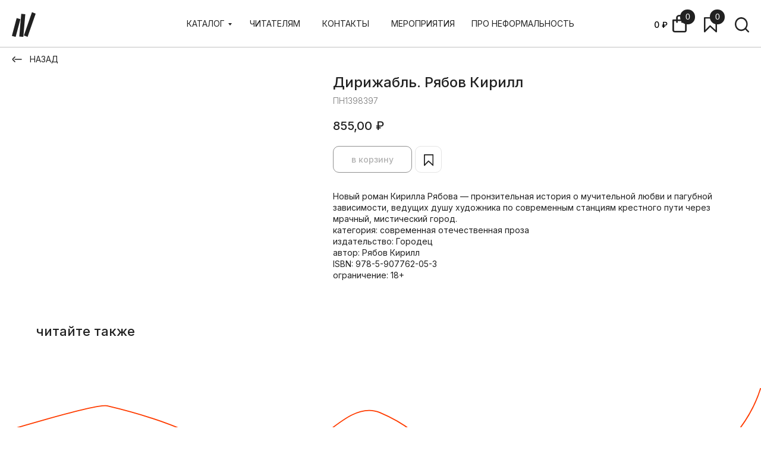

--- FILE ---
content_type: text/html; charset=UTF-8
request_url: https://neformalnost.ru/katalog/khudozhestvennaya-literatura/tproduct/625870296-822024038622-dirizhabl-ryabov-kirill
body_size: 64766
content:
<!DOCTYPE html> <html> <head> <meta charset="utf-8" /> <meta http-equiv="Content-Type" content="text/html; charset=utf-8" /> <meta name="viewport" content="width=device-width, initial-scale=1.0" /> <!--metatextblock-->
<title>Дирижабль. Рябов Кирилл</title>
<meta name="description" content="Дирижабль. Рябов Кирилл">
<meta name="keywords" content="">
<meta property="og:title" content="Дирижабль. Рябов Кирилл" />
<meta property="og:description" content="Дирижабль. Рябов Кирилл" />
<meta property="og:type" content="website" />
<meta property="og:url" content="https://neformalnost.ru/katalog/khudozhestvennaya-literatura/tproduct/625870296-822024038622-dirizhabl-ryabov-kirill" />
<meta property="og:image" content="https://static.tildacdn.com/stor3530-3863-4564-b430-666335623637/95826694.jpg" />
<link rel="canonical" href="https://neformalnost.ru/katalog/khudozhestvennaya-literatura/tproduct/625870296-822024038622-dirizhabl-ryabov-kirill" />
<!--/metatextblock--> <meta name="format-detection" content="telephone=no" /> <meta http-equiv="x-dns-prefetch-control" content="on"> <link rel="dns-prefetch" href="https://ws.tildacdn.com"> <link rel="dns-prefetch" href="https://static.tildacdn.com"> <link rel="icon" type="image/x-icon" sizes="32x32" href="https://static.tildacdn.com/tild3938-6564-4837-a633-383966336261/fav_11.ico" media="(prefers-color-scheme: light)"/> <link rel="icon" type="image/png" sizes="32x32" href="https://static.tildacdn.com/tild3361-6533-4231-b931-306163346139/_.png" media="(prefers-color-scheme: dark)"/> <link rel="icon" type="image/svg+xml" sizes="any" href="https://static.tildacdn.com/tild3539-3338-4531-b466-383265643666/photo.svg"> <link rel="apple-touch-icon" type="image/png" href="https://static.tildacdn.com/tild3933-6531-4139-a537-313032633538/_.png"> <link rel="icon" type="image/png" sizes="192x192" href="https://static.tildacdn.com/tild3933-6531-4139-a537-313032633538/_.png"> <!-- Assets --> <script src="https://neo.tildacdn.com/js/tilda-fallback-1.0.min.js" async charset="utf-8"></script> <link rel="stylesheet" href="https://static.tildacdn.com/css/tilda-grid-3.0.min.css" type="text/css" media="all" onerror="this.loaderr='y';"/> <link rel="stylesheet" href="https://static.tildacdn.com/ws/project6302114/tilda-blocks-page39010397.min.css?t=1762588147" type="text/css" media="all" onerror="this.loaderr='y';" /><link rel="stylesheet" href="https://static.tildacdn.com/ws/project6302114/tilda-blocks-page39010445.min.css?t=1762588147" type="text/css" media="all" onerror="this.loaderr='y';" /><link rel="stylesheet" href="https://static.tildacdn.com/ws/project6302114/tilda-blocks-page38720036.min.css?t=1762588128" type="text/css" media="all" onerror="this.loaderr='y';" /> <link rel="preconnect" href="https://fonts.gstatic.com"> <link href="https://fonts.googleapis.com/css2?family=Inter:wght@300;400;500;600;700&subset=latin,cyrillic" rel="stylesheet"> <link rel="stylesheet" href="https://static.tildacdn.com/css/tilda-animation-2.0.min.css" type="text/css" media="all" onerror="this.loaderr='y';" /> <link rel="stylesheet" href="https://static.tildacdn.com/css/tilda-popup-1.1.min.css" type="text/css" media="print" onload="this.media='all';" onerror="this.loaderr='y';" /> <noscript><link rel="stylesheet" href="https://static.tildacdn.com/css/tilda-popup-1.1.min.css" type="text/css" media="all" /></noscript> <link rel="stylesheet" href="https://static.tildacdn.com/css/tilda-slds-1.4.min.css" type="text/css" media="print" onload="this.media='all';" onerror="this.loaderr='y';" /> <noscript><link rel="stylesheet" href="https://static.tildacdn.com/css/tilda-slds-1.4.min.css" type="text/css" media="all" /></noscript> <link rel="stylesheet" href="https://static.tildacdn.com/css/tilda-catalog-1.1.min.css" type="text/css" media="print" onload="this.media='all';" onerror="this.loaderr='y';" /> <noscript><link rel="stylesheet" href="https://static.tildacdn.com/css/tilda-catalog-1.1.min.css" type="text/css" media="all" /></noscript> <link rel="stylesheet" href="https://static.tildacdn.com/css/tilda-forms-1.0.min.css" type="text/css" media="all" onerror="this.loaderr='y';" /> <link rel="stylesheet" href="https://static.tildacdn.com/css/tilda-wishlist-1.0.min.css" type="text/css" media="all" onerror="this.loaderr='y';" /> <link rel="stylesheet" href="https://static.tildacdn.com/css/tilda-cart-1.0.min.css" type="text/css" media="all" onerror="this.loaderr='y';" /> <link rel="stylesheet" href="https://static.tildacdn.com/css/tilda-delivery-1.0.min.css" type="text/css" media="print" onload="this.media='all';" onerror="this.loaderr='y';" /> <noscript><link rel="stylesheet" href="https://static.tildacdn.com/css/tilda-delivery-1.0.min.css" type="text/css" media="all" /></noscript> <link rel="stylesheet" href="https://static.tildacdn.com/css/tilda-menusub-1.0.min.css" type="text/css" media="print" onload="this.media='all';" onerror="this.loaderr='y';" /> <noscript><link rel="stylesheet" href="https://static.tildacdn.com/css/tilda-menusub-1.0.min.css" type="text/css" media="all" /></noscript> <link rel="stylesheet" href="https://static.tildacdn.com/css/tilda-menu-widgeticons-1.0.min.css" type="text/css" media="all" onerror="this.loaderr='y';" /> <link rel="stylesheet" href="https://static.tildacdn.com/css/tilda-zoom-2.0.min.css" type="text/css" media="print" onload="this.media='all';" onerror="this.loaderr='y';" /> <noscript><link rel="stylesheet" href="https://static.tildacdn.com/css/tilda-zoom-2.0.min.css" type="text/css" media="all" /></noscript> <script nomodule src="https://static.tildacdn.com/js/tilda-polyfill-1.0.min.js" charset="utf-8"></script> <script type="text/javascript">function t_onReady(func) {if(document.readyState!='loading') {func();} else {document.addEventListener('DOMContentLoaded',func);}}
function t_onFuncLoad(funcName,okFunc,time) {if(typeof window[funcName]==='function') {okFunc();} else {setTimeout(function() {t_onFuncLoad(funcName,okFunc,time);},(time||100));}}function t_throttle(fn,threshhold,scope) {return function() {fn.apply(scope||this,arguments);};}function t396_initialScale(t){var e=document.getElementById("rec"+t);if(e){var i=e.querySelector(".t396__artboard");if(i){window.tn_scale_initial_window_width||(window.tn_scale_initial_window_width=document.documentElement.clientWidth);var a=window.tn_scale_initial_window_width,r=[],n,l=i.getAttribute("data-artboard-screens");if(l){l=l.split(",");for(var o=0;o<l.length;o++)r[o]=parseInt(l[o],10)}else r=[320,480,640,960,1200];for(var o=0;o<r.length;o++){var d=r[o];a>=d&&(n=d)}var _="edit"===window.allrecords.getAttribute("data-tilda-mode"),c="center"===t396_getFieldValue(i,"valign",n,r),s="grid"===t396_getFieldValue(i,"upscale",n,r),w=t396_getFieldValue(i,"height_vh",n,r),g=t396_getFieldValue(i,"height",n,r),u=!!window.opr&&!!window.opr.addons||!!window.opera||-1!==navigator.userAgent.indexOf(" OPR/");if(!_&&c&&!s&&!w&&g&&!u){var h=parseFloat((a/n).toFixed(3)),f=[i,i.querySelector(".t396__carrier"),i.querySelector(".t396__filter")],v=Math.floor(parseInt(g,10)*h)+"px",p;i.style.setProperty("--initial-scale-height",v);for(var o=0;o<f.length;o++)f[o].style.setProperty("height","var(--initial-scale-height)");t396_scaleInitial__getElementsToScale(i).forEach((function(t){t.style.zoom=h}))}}}}function t396_scaleInitial__getElementsToScale(t){return t?Array.prototype.slice.call(t.children).filter((function(t){return t&&(t.classList.contains("t396__elem")||t.classList.contains("t396__group"))})):[]}function t396_getFieldValue(t,e,i,a){var r,n=a[a.length-1];if(!(r=i===n?t.getAttribute("data-artboard-"+e):t.getAttribute("data-artboard-"+e+"-res-"+i)))for(var l=0;l<a.length;l++){var o=a[l];if(!(o<=i)&&(r=o===n?t.getAttribute("data-artboard-"+e):t.getAttribute("data-artboard-"+e+"-res-"+o)))break}return r}window.TN_SCALE_INITIAL_VER="1.0",window.tn_scale_initial_window_width=null;</script> <script src="https://static.tildacdn.com/js/jquery-1.10.2.min.js" charset="utf-8" onerror="this.loaderr='y';"></script> <script src="https://static.tildacdn.com/js/tilda-scripts-3.0.min.js" charset="utf-8" defer onerror="this.loaderr='y';"></script> <script src="https://static.tildacdn.com/ws/project6302114/tilda-blocks-page39010397.min.js?t=1762588147" onerror="this.loaderr='y';"></script><script src="https://static.tildacdn.com/ws/project6302114/tilda-blocks-page39010445.min.js?t=1762588147" onerror="this.loaderr='y';"></script><script src="https://static.tildacdn.com/ws/project6302114/tilda-blocks-page38720036.min.js?t=1762588128" charset="utf-8" onerror="this.loaderr='y';"></script> <script src="https://static.tildacdn.com/js/tilda-lazyload-1.0.min.js" charset="utf-8" async onerror="this.loaderr='y';"></script> <script src="https://static.tildacdn.com/js/tilda-animation-2.0.min.js" charset="utf-8" async onerror="this.loaderr='y';"></script> <script src="https://static.tildacdn.com/js/tilda-zero-1.1.min.js" charset="utf-8" async onerror="this.loaderr='y';"></script> <script src="https://static.tildacdn.com/js/tilda-menu-1.0.min.js" charset="utf-8" async onerror="this.loaderr='y';"></script> <script src="https://static.tildacdn.com/js/hammer.min.js" charset="utf-8" async onerror="this.loaderr='y';"></script> <script src="https://static.tildacdn.com/js/tilda-slds-1.4.min.js" charset="utf-8" async onerror="this.loaderr='y';"></script> <script src="https://static.tildacdn.com/js/tilda-products-1.0.min.js" charset="utf-8" async onerror="this.loaderr='y';"></script> <script src="https://static.tildacdn.com/js/tilda-catalog-1.1.min.js" charset="utf-8" async onerror="this.loaderr='y';"></script> <script src="https://static.tildacdn.com/js/tilda-submenublocks-1.0.min.js" charset="utf-8" async onerror="this.loaderr='y';"></script> <script src="https://static.tildacdn.com/js/tilda-forms-1.0.min.js" charset="utf-8" async onerror="this.loaderr='y';"></script> <script src="https://static.tildacdn.com/js/tilda-wishlist-1.0.min.js" charset="utf-8" async onerror="this.loaderr='y';"></script> <script src="https://static.tildacdn.com/js/tilda-widget-positions-1.0.min.js" charset="utf-8" async onerror="this.loaderr='y';"></script> <script src="https://static.tildacdn.com/js/tilda-cart-1.1.min.js" charset="utf-8" async onerror="this.loaderr='y';"></script> <script src="https://static.tildacdn.com/js/tilda-delivery-1.0.min.js" charset="utf-8" async onerror="this.loaderr='y';"></script> <script src="https://static.tildacdn.com/js/tilda-menusub-1.0.min.js" charset="utf-8" async onerror="this.loaderr='y';"></script> <script src="https://static.tildacdn.com/js/tilda-menu-widgeticons-1.0.min.js" charset="utf-8" async onerror="this.loaderr='y';"></script> <script src="https://static.tildacdn.com/js/tilda-popup-1.0.min.js" charset="utf-8" async onerror="this.loaderr='y';"></script> <script src="https://static.tildacdn.com/js/tilda-animation-sbs-1.0.min.js" charset="utf-8" async onerror="this.loaderr='y';"></script> <script src="https://static.tildacdn.com/js/tilda-zoom-2.0.min.js" charset="utf-8" async onerror="this.loaderr='y';"></script> <script src="https://static.tildacdn.com/js/tilda-zero-scale-1.0.min.js" charset="utf-8" async onerror="this.loaderr='y';"></script> <script src="https://static.tildacdn.com/js/tilda-skiplink-1.0.min.js" charset="utf-8" async onerror="this.loaderr='y';"></script> <script src="https://static.tildacdn.com/js/tilda-events-1.0.min.js" charset="utf-8" async onerror="this.loaderr='y';"></script> <!-- nominify begin --><meta name="yandex-verification" content="2a77892c3c8da843" /><!-- nominify end --><script type="text/javascript">window.dataLayer=window.dataLayer||[];</script> <script type="text/javascript">(function() {if((/bot|google|yandex|baidu|bing|msn|duckduckbot|teoma|slurp|crawler|spider|robot|crawling|facebook/i.test(navigator.userAgent))===false&&typeof(sessionStorage)!='undefined'&&sessionStorage.getItem('visited')!=='y'&&document.visibilityState){var style=document.createElement('style');style.type='text/css';style.innerHTML='@media screen and (min-width: 980px) {.t-records {opacity: 0;}.t-records_animated {-webkit-transition: opacity ease-in-out .2s;-moz-transition: opacity ease-in-out .2s;-o-transition: opacity ease-in-out .2s;transition: opacity ease-in-out .2s;}.t-records.t-records_visible {opacity: 1;}}';document.getElementsByTagName('head')[0].appendChild(style);function t_setvisRecs(){var alr=document.querySelectorAll('.t-records');Array.prototype.forEach.call(alr,function(el) {el.classList.add("t-records_animated");});setTimeout(function() {Array.prototype.forEach.call(alr,function(el) {el.classList.add("t-records_visible");});sessionStorage.setItem("visited","y");},400);}
document.addEventListener('DOMContentLoaded',t_setvisRecs);}})();</script></head> <body class="t-body" style="margin:0;"> <!--allrecords--> <div id="allrecords" class="t-records" data-product-page="y" data-hook="blocks-collection-content-node" data-tilda-project-id="6302114" data-tilda-page-id="38720036" data-tilda-page-alias="katalog/khudozhestvennaya-literatura" data-tilda-formskey="b048f1eb470eb5431a3de53836302114" data-tilda-lazy="yes" data-tilda-root-zone="com" data-tilda-project-headcode="yes" data-tilda-project-country="RU">
<div id="rec622010463" class="r t-rec" style="" data-animationappear="off" data-record-type="1002"> <script>t_onReady(function() {setTimeout(function() {t_onFuncLoad('twishlist__init',function() {twishlist__init('622010463');});},500);var rec=document.querySelector('#rec622010463');if(!rec) return;var userAgent=navigator.userAgent.toLowerCase();var isAndroid=userAgent.indexOf('android')!==-1;var body=document.body;if(!body) return;var isScrollablefFix=body.classList.contains('t-body_scrollable-fix-for-android');if(isAndroid&&!isScrollablefFix) {body.classList.add('t-body_scrollable-fix-for-android');document.head.insertAdjacentHTML('beforeend','<style>@media screen and (max-width: 560px) {\n.t-body_scrollable-fix-for-android {\noverflow: visible !important;\n}\n}\n</style>');console.log('Android css fix was inited');};if(userAgent.indexOf('instagram')!==-1&&userAgent.indexOf('iphone')!==-1) {body.style.position='relative';}
var wishlistWindow=rec.querySelector('.t1002__wishlistwin');var currentMode=document.querySelector('.t-records').getAttribute('data-tilda-mode');if(wishlistWindow&&currentMode!=='edit'&&currentMode!=='preview') {wishlistWindow.addEventListener('scroll',t_throttle(function() {if(window.lazy==='y'||document.querySelector('#allrecords').getAttribute('data-tilda-lazy')==='yes') {t_onFuncLoad('t_lazyload_update',function() {t_lazyload_update();});}},500));}});</script> <div class="t1002" data-wishlist-hook="#showfavorites" data-wishlistbtn-pos="picture" data-project-currency="₽" data-project-currency-side="r" data-project-currency-sep="," data-project-currency-code="RUB"> <div class="t1002__wishlisticon" style=""> <div class="t1002__wishlisticon-wrapper"> <div class="t1002__wishlisticon-imgwrap"> <svg role="img" width="41" height="35" viewBox="0 0 41 35" fill="none" xmlns="http://www.w3.org/2000/svg" class="t1002__wishlisticon-img"> <path d="M39.9516 11.9535C39.9516 22.5416 20.4993 33.8088 20.4993 33.8088C20.4993 33.8088 1.04688 22.5416 1.04688 11.9535C1.04688 -2.42254 20.4993 -2.2284 20.4993 10.4239C20.4993 -2.2284 39.9516 -2.03914 39.9516 11.9535Z" stroke-width="1.5" stroke-linejoin="round"/> </svg> </div> <div class="t1002__wishlisticon-counter js-wishlisticon-counter"></div> </div> </div> <div class="t1002__wishlistwin" style="display:none"> <div class="t1002__wishlistwin-content"> <div class="t1002__close t1002__wishlistwin-close"> <button type="button" class="t1002__close-button t1002__wishlistwin-close-wrapper" aria-label="Закрыть вишлист"> <svg role="presentation" class="t1002__wishlistwin-close-icon" width="23px" height="23px" viewBox="0 0 23 23" version="1.1" xmlns="http://www.w3.org/2000/svg" xmlns:xlink="http://www.w3.org/1999/xlink"> <g stroke="none" stroke-width="1" fill="#000" fill-rule="evenodd"> <rect transform="translate(11.313708, 11.313708) rotate(-45.000000) translate(-11.313708, -11.313708) " x="10.3137085" y="-3.6862915" width="2" height="30"></rect> <rect transform="translate(11.313708, 11.313708) rotate(-315.000000) translate(-11.313708, -11.313708) " x="10.3137085" y="-3.6862915" width="2" height="30"></rect> </g> </svg> </button> </div> <div class="t1002__wishlistwin-top"> <div class="t1002__wishlistwin-heading t-name t-name_xl"></div> </div> <div class="t1002__wishlistwin-products"></div> </div> </div> </div> <style>.t1002__addBtn:not(.t-popup .t1002__addBtn):not(.t-store__product-snippet .t1002__addBtn){}.t1002__addBtn{border-radius:30px;}.t1002__addBtn svg path{stroke:#212121;}.t1002__addBtn.t1002__addBtn_active{}.t1002__addBtn:hover svg path,.t1002__addBtn_active svg path{fill:#ff3c00 !important;stroke:#ff3c00;}@media (hover:none) and (pointer:coarse){a.t1002__addBtn:not(.t1002__addBtn_active):hover svg path{fill:transparent !important;stroke:#212121;}.t1002__addBtn:hover svg{-webkit-transform:scale(1);transform:scale(1);}}</style> </div>

<!-- PRODUCT START -->


                        
                    
        
        
<!-- product header -->
<!--header-->
<div id="t-header" class="t-records" data-hook="blocks-collection-content-node" data-tilda-project-id="6302114" data-tilda-page-id="39010397" data-tilda-page-alias="cardheader" data-tilda-formskey="b048f1eb470eb5431a3de53836302114" data-tilda-lazy="yes" data-tilda-root-zone="one"  data-tilda-project-headcode="yes"     data-tilda-project-country="RU">

    <div id="rec630676810" class="r t-rec" style=" " data-animationappear="off" data-record-type="396"      >
<!-- T396 -->
<style>#rec630676810 .t396__artboard {height: 80px; background-color: #ffffff; }#rec630676810 .t396__filter {height: 80px;    }#rec630676810 .t396__carrier{height: 80px;background-position: center center;background-attachment: scroll;background-size: cover;background-repeat: no-repeat;}@media screen and (max-width: 1199px) {#rec630676810 .t396__artboard,#rec630676810 .t396__filter,#rec630676810 .t396__carrier {}#rec630676810 .t396__filter {}#rec630676810 .t396__carrier {background-attachment: scroll;}}@media screen and (max-width: 959px) {#rec630676810 .t396__artboard,#rec630676810 .t396__filter,#rec630676810 .t396__carrier {}#rec630676810 .t396__filter {}#rec630676810 .t396__carrier {background-attachment: scroll;}}@media screen and (max-width: 639px) {#rec630676810 .t396__artboard,#rec630676810 .t396__filter,#rec630676810 .t396__carrier {}#rec630676810 .t396__filter {}#rec630676810 .t396__carrier {background-attachment: scroll;}}@media screen and (max-width: 429px) {#rec630676810 .t396__artboard,#rec630676810 .t396__filter,#rec630676810 .t396__carrier {}#rec630676810 .t396__filter {}#rec630676810 .t396__carrier {background-attachment: scroll;}}@media screen and (max-width: 389px) {#rec630676810 .t396__artboard,#rec630676810 .t396__filter,#rec630676810 .t396__carrier {height: 80px;}#rec630676810 .t396__filter {}#rec630676810 .t396__carrier {background-attachment: scroll;}}#rec630676810 .tn-elem[data-elem-id="1690633397332"] {
  z-index: 2;
  top:  20px;;
  left:  20px;;
  width: 40px;
  height: auto;
}
#rec630676810 .tn-elem[data-elem-id="1690633397332"] .tn-atom {
  background-position: center center;
  border-width: var(--t396-borderwidth, 0);
  border-style: var(--t396-borderstyle, solid);
  border-color: var(--t396-bordercolor, transparent);
  transition: background-color var(--t396-speedhover,0s) ease-in-out, color var(--t396-speedhover,0s) ease-in-out, border-color var(--t396-speedhover,0s) ease-in-out, box-shadow var(--t396-shadowshoverspeed,0.2s) ease-in-out;
}
@media screen and (max-width: 1199px) {
  #rec630676810 .tn-elem[data-elem-id="1690633397332"] {
    top:  19px;;
    height: auto;
  }
}
@media screen and (max-width: 959px) {
  #rec630676810 .tn-elem[data-elem-id="1690633397332"] {
    top:  19px;;
    left:  0px;;
    height: auto;
  }
}
@media screen and (max-width: 389px) {
  #rec630676810 .tn-elem[data-elem-id="1690633397332"] {
    top:  20px;;
    left:  142px;;
    width: 36px;
    height: auto;
  }
}#rec630676810 .tn-elem[data-elem-id="1690633445309"] {
  color: #212121;
  text-align: center;
  z-index: 3;
  top:  29px;;
  left:  calc(50% - 65px + -291px);;
  width: 130px;
  height: auto;
}
#rec630676810 .tn-elem[data-elem-id="1690633445309"] .tn-atom {
  color: #212121;
  font-size: 14px;
  font-family: 'Inter', Arial,sans-serif;
  line-height: 1.55;
  font-weight: 400;
  background-position: center center;
  border-width: var(--t396-borderwidth, 0);
  border-style: var(--t396-borderstyle, solid);
  border-color: var(--t396-bordercolor, transparent);
  transition: background-color var(--t396-speedhover,0s) ease-in-out, color var(--t396-speedhover,0s) ease-in-out, border-color var(--t396-speedhover,0s) ease-in-out, box-shadow var(--t396-shadowshoverspeed,0.2s) ease-in-out;
  text-shadow: var(--t396-shadow-text-x, 0px) var(--t396-shadow-text-y, 0px) var(--t396-shadow-text-blur, 0px) rgba(var(--t396-shadow-text-color), var(--t396-shadow-text-opacity, 100%));
}
@media screen and (max-width: 1199px) {
  #rec630676810 .tn-elem[data-elem-id="1690633445309"] {
    top:  29px;;
    left:  calc(50% - 65px + 89px);;
    height: auto;
    text-align: left;
  }
}
@media screen and (max-width: 959px) {
  #rec630676810 .tn-elem[data-elem-id="1690633445309"] {
    top:  -111px;;
    height: auto;
  }
  #rec630676810 .tn-elem[data-elem-id="1690633445309"] .tn-atom {
    background-size: cover;
    opacity: 0;
  }
}#rec630676810 .tn-elem[data-elem-id="1690633501314"] {
  color: #212121;
  text-align: center;
  z-index: 4;
  top:  29px;;
  left:  calc(50% - 65px + -178px);;
  width: 130px;
  height: auto;
}
#rec630676810 .tn-elem[data-elem-id="1690633501314"] .tn-atom {
  color: #212121;
  font-size: 14px;
  font-family: 'Inter', Arial,sans-serif;
  line-height: 1.55;
  font-weight: 400;
  background-position: center center;
  border-width: var(--t396-borderwidth, 0);
  border-style: var(--t396-borderstyle, solid);
  border-color: var(--t396-bordercolor, transparent);
  transition: background-color var(--t396-speedhover,0s) ease-in-out, color var(--t396-speedhover,0s) ease-in-out, border-color var(--t396-speedhover,0s) ease-in-out, box-shadow var(--t396-shadowshoverspeed,0.2s) ease-in-out;
  text-shadow: var(--t396-shadow-text-x, 0px) var(--t396-shadow-text-y, 0px) var(--t396-shadow-text-blur, 0px) rgba(var(--t396-shadow-text-color), var(--t396-shadow-text-opacity, 100%));
}
@media screen and (max-width: 1199px) {
  #rec630676810 .tn-elem[data-elem-id="1690633501314"] {
    top:  29px;;
    left:  calc(50% - 65px + 191px);;
    height: auto;
    text-align: left;
  }
}
@media screen and (max-width: 959px) {
  #rec630676810 .tn-elem[data-elem-id="1690633501314"] {
    top:  -111px;;
    height: auto;
  }
  #rec630676810 .tn-elem[data-elem-id="1690633501314"] .tn-atom {
    background-size: cover;
    opacity: 0;
  }
}#rec630676810 .tn-elem[data-elem-id="1690633516270"] {
  color: #212121;
  text-align: center;
  z-index: 5;
  top:  29px;;
  left:  calc(50% - 65px + -59px);;
  width: 130px;
  height: auto;
}
#rec630676810 .tn-elem[data-elem-id="1690633516270"] .tn-atom {
  color: #212121;
  font-size: 14px;
  font-family: 'Inter', Arial,sans-serif;
  line-height: 1.55;
  font-weight: 400;
  background-position: center center;
  border-width: var(--t396-borderwidth, 0);
  border-style: var(--t396-borderstyle, solid);
  border-color: var(--t396-bordercolor, transparent);
  transition: background-color var(--t396-speedhover,0s) ease-in-out, color var(--t396-speedhover,0s) ease-in-out, border-color var(--t396-speedhover,0s) ease-in-out, box-shadow var(--t396-shadowshoverspeed,0.2s) ease-in-out;
  text-shadow: var(--t396-shadow-text-x, 0px) var(--t396-shadow-text-y, 0px) var(--t396-shadow-text-blur, 0px) rgba(var(--t396-shadow-text-color), var(--t396-shadow-text-opacity, 100%));
}
@media screen and (max-width: 1199px) {
  #rec630676810 .tn-elem[data-elem-id="1690633516270"] {
    top:  29px;;
    left:  calc(50% - 65px + 314px);;
    height: auto;
    text-align: left;
  }
}
@media screen and (max-width: 959px) {
  #rec630676810 .tn-elem[data-elem-id="1690633516270"] {
    top:  -111px;;
    height: auto;
  }
  #rec630676810 .tn-elem[data-elem-id="1690633516270"] .tn-atom {
    background-size: cover;
    opacity: 0;
  }
}#rec630676810 .tn-elem[data-elem-id="1690633523838"] {
  color: #212121;
  text-align: center;
  z-index: 6;
  top:  29px;;
  left:  calc(50% - 65px + 71px);;
  width: 130px;
  height: auto;
}
#rec630676810 .tn-elem[data-elem-id="1690633523838"] .tn-atom {
  color: #212121;
  font-size: 14px;
  font-family: 'Inter', Arial,sans-serif;
  line-height: 1.55;
  font-weight: 400;
  background-position: center center;
  border-width: var(--t396-borderwidth, 0);
  border-style: var(--t396-borderstyle, solid);
  border-color: var(--t396-bordercolor, transparent);
  transition: background-color var(--t396-speedhover,0s) ease-in-out, color var(--t396-speedhover,0s) ease-in-out, border-color var(--t396-speedhover,0s) ease-in-out, box-shadow var(--t396-shadowshoverspeed,0.2s) ease-in-out;
  text-shadow: var(--t396-shadow-text-x, 0px) var(--t396-shadow-text-y, 0px) var(--t396-shadow-text-blur, 0px) rgba(var(--t396-shadow-text-color), var(--t396-shadow-text-opacity, 100%));
}
@media screen and (max-width: 1199px) {
  #rec630676810 .tn-elem[data-elem-id="1690633523838"] {
    top:  29px;;
    left:  calc(50% - 65px + 427px);;
    height: auto;
    text-align: left;
  }
}
@media screen and (max-width: 959px) {
  #rec630676810 .tn-elem[data-elem-id="1690633523838"] {
    top:  -111px;;
    height: auto;
  }
  #rec630676810 .tn-elem[data-elem-id="1690633523838"] .tn-atom {
    background-size: cover;
    opacity: 0;
  }
}#rec630676810 .tn-elem[data-elem-id="1690633540965"] {
  color: #212121;
  text-align: center;
  z-index: 7;
  top:  29px;;
  left:  calc(50% - 114.5px + 239px);;
  width: 229px;
  height: auto;
}
#rec630676810 .tn-elem[data-elem-id="1690633540965"] .tn-atom {
  color: #212121;
  font-size: 14px;
  font-family: 'Inter', Arial,sans-serif;
  line-height: 1.55;
  font-weight: 400;
  background-position: center center;
  border-width: var(--t396-borderwidth, 0);
  border-style: var(--t396-borderstyle, solid);
  border-color: var(--t396-bordercolor, transparent);
  transition: background-color var(--t396-speedhover,0s) ease-in-out, color var(--t396-speedhover,0s) ease-in-out, border-color var(--t396-speedhover,0s) ease-in-out, box-shadow var(--t396-shadowshoverspeed,0.2s) ease-in-out;
  text-shadow: var(--t396-shadow-text-x, 0px) var(--t396-shadow-text-y, 0px) var(--t396-shadow-text-blur, 0px) rgba(var(--t396-shadow-text-color), var(--t396-shadow-text-opacity, 100%));
}
@media screen and (max-width: 1199px) {
  #rec630676810 .tn-elem[data-elem-id="1690633540965"] {
    top:  29px;;
    left:  calc(50% - 114.5px + 572px);;
    height: auto;
    text-align: left;
  }
}
@media screen and (max-width: 959px) {
  #rec630676810 .tn-elem[data-elem-id="1690633540965"] {
    top:  -111px;;
    height: auto;
  }
  #rec630676810 .tn-elem[data-elem-id="1690633540965"] .tn-atom {
    background-size: cover;
    opacity: 0;
  }
}#rec630676810 .tn-elem[data-elem-id="1690633767888"] {
  z-index: 8;
  top:  calc(40px - 0px + 2px);;
  left:  calc(100% - 22px + -74px);;
  width: 22px;
  height: auto;
}
#rec630676810 .tn-elem[data-elem-id="1690633767888"] .tn-atom {
  background-position: center center;
  border-width: var(--t396-borderwidth, 0);
  border-style: var(--t396-borderstyle, solid);
  border-color: var(--t396-bordercolor, transparent);
  transition: background-color var(--t396-speedhover,0s) ease-in-out, color var(--t396-speedhover,0s) ease-in-out, border-color var(--t396-speedhover,0s) ease-in-out, box-shadow var(--t396-shadowshoverspeed,0.2s) ease-in-out;
}
@media screen and (max-width: 1199px) {
  #rec630676810 .tn-elem[data-elem-id="1690633767888"] {
    top:  calc(40px - 0px + 2px);;
    height: auto;
  }
}
@media screen and (max-width: 959px) {
  #rec630676810 .tn-elem[data-elem-id="1690633767888"] {
    top:  calc(40px - 0px + 1px);;
    left:  calc(100% - 22px + -54px);;
    height: auto;
  }
}
@media screen and (max-width: 639px) {
  #rec630676810 .tn-elem[data-elem-id="1690633767888"] {
    left:  calc(100% - 22px + -54px);;
    height: auto;
  }
}
@media screen and (max-width: 389px) {
  #rec630676810 .tn-elem[data-elem-id="1690633767888"] {
    top:  calc(40px - 0px + 4px);;
    left:  calc(100% - 22px + -58px);;
    height: auto;
  }
}#rec630676810 .tn-elem[data-elem-id="1690633785275"] {
  z-index: 9;
  top:  calc(40px - 0px + 0px);;
  left:  calc(100% - 24px + -125px);;
  width: 24px;
  height: auto;
}
#rec630676810 .tn-elem[data-elem-id="1690633785275"] .tn-atom {
  background-position: center center;
  border-width: var(--t396-borderwidth, 0);
  border-style: var(--t396-borderstyle, solid);
  border-color: var(--t396-bordercolor, transparent);
  transition: background-color var(--t396-speedhover,0s) ease-in-out, color var(--t396-speedhover,0s) ease-in-out, border-color var(--t396-speedhover,0s) ease-in-out, box-shadow var(--t396-shadowshoverspeed,0.2s) ease-in-out;
}
@media screen and (max-width: 1199px) {
  #rec630676810 .tn-elem[data-elem-id="1690633785275"] {
    top:  calc(40px - 0px + 2px);;
    height: auto;
  }
}
@media screen and (max-width: 959px) {
  #rec630676810 .tn-elem[data-elem-id="1690633785275"] {
    top:  calc(40px - 0px + 1px);;
    left:  calc(100% - 24px + -96px);;
    height: auto;
  }
}
@media screen and (max-width: 639px) {
  #rec630676810 .tn-elem[data-elem-id="1690633785275"] {
    left:  calc(100% - 24px + -96px);;
    height: auto;
  }
}
@media screen and (max-width: 389px) {
  #rec630676810 .tn-elem[data-elem-id="1690633785275"] {
    left:  calc(100% - 24px + -95px);;
    height: auto;
  }
}#rec630676810 .tn-elem[data-elem-id="1690633795214"] {
  z-index: 10;
  top:  calc(40px - 0px + 2px);;
  left:  calc(100% - 24px + -20px);;
  width: 24px;
  height: auto;
}
#rec630676810 .tn-elem[data-elem-id="1690633795214"] .tn-atom {
  background-position: center center;
  border-width: var(--t396-borderwidth, 0);
  border-style: var(--t396-borderstyle, solid);
  border-color: var(--t396-bordercolor, transparent);
  transition: background-color var(--t396-speedhover,0s) ease-in-out, color var(--t396-speedhover,0s) ease-in-out, border-color var(--t396-speedhover,0s) ease-in-out, box-shadow var(--t396-shadowshoverspeed,0.2s) ease-in-out;
}
@media screen and (max-width: 1199px) {
  #rec630676810 .tn-elem[data-elem-id="1690633795214"] {
    top:  calc(40px - 0px + 2px);;
    height: auto;
  }
}
@media screen and (max-width: 959px) {
  #rec630676810 .tn-elem[data-elem-id="1690633795214"] {
    top:  calc(40px - 0px + 0px);;
    left:  calc(100% - 24px + -10px);;
    height: auto;
  }
}#rec630676810 .tn-elem[data-elem-id="1690635208299"] {
  color: #000000;
  text-align: right;
  z-index: 11;
  top:  31px;;
  left:  calc(100% - 67px + -157px);;
  width: 67px;
  height: auto;
}
#rec630676810 .tn-elem[data-elem-id="1690635208299"] .tn-atom {
  color: #000000;
  font-size: 14px;
  font-family: 'Inter', Arial,sans-serif;
  line-height: 1.55;
  font-weight: 500;
  background-position: center center;
  border-width: var(--t396-borderwidth, 0);
  border-style: var(--t396-borderstyle, solid);
  border-color: var(--t396-bordercolor, transparent);
  transition: background-color var(--t396-speedhover,0s) ease-in-out, color var(--t396-speedhover,0s) ease-in-out, border-color var(--t396-speedhover,0s) ease-in-out, box-shadow var(--t396-shadowshoverspeed,0.2s) ease-in-out;
  text-shadow: var(--t396-shadow-text-x, 0px) var(--t396-shadow-text-y, 0px) var(--t396-shadow-text-blur, 0px) rgba(var(--t396-shadow-text-color), var(--t396-shadow-text-opacity, 100%));
}
@media screen and (max-width: 1199px) {
  #rec630676810 .tn-elem[data-elem-id="1690635208299"] {
    top:  33px;;
    height: auto;
  }
}
@media screen and (max-width: 959px) {
  #rec630676810 .tn-elem[data-elem-id="1690635208299"] {
    top:  31px;;
    left:  calc(100% - 67px + -128px);;
    height: auto;
  }
}
@media screen and (max-width: 639px) {
  #rec630676810 .tn-elem[data-elem-id="1690635208299"] {
    top:  159px;;
    left:  calc(100% - 67px + -148px);;
    height: auto;
  }
}
@media screen and (max-width: 389px) {
  #rec630676810 .tn-elem[data-elem-id="1690635208299"] {
    left:  calc(100% - 67px + -138px);;
    height: auto;
  }
}#rec630676810 .tn-elem[data-elem-id="1690636322716"] {
  color: #212121;
  text-align: center;
  z-index: 12;
  top:  5000px;;
  left:  calc(50% - 65px + 5000px);;
  width: 130px;
  height: auto;
}
#rec630676810 .tn-elem[data-elem-id="1690636322716"] .tn-atom {
  color: #212121;
  font-size: 14px;
  font-family: 'Inter', Arial,sans-serif;
  line-height: 1.55;
  font-weight: 400;
  background-position: center center;
  border-width: var(--t396-borderwidth, 0);
  border-style: var(--t396-borderstyle, solid);
  border-color: var(--t396-bordercolor, transparent);
  transition: background-color var(--t396-speedhover,0s) ease-in-out, color var(--t396-speedhover,0s) ease-in-out, border-color var(--t396-speedhover,0s) ease-in-out, box-shadow var(--t396-shadowshoverspeed,0.2s) ease-in-out;
  text-shadow: var(--t396-shadow-text-x, 0px) var(--t396-shadow-text-y, 0px) var(--t396-shadow-text-blur, 0px) rgba(var(--t396-shadow-text-color), var(--t396-shadow-text-opacity, 100%));
}
@media screen and (max-width: 1199px) {
  #rec630676810 .tn-elem[data-elem-id="1690636322716"] {
    top:  5000px;;
    left:  calc(50% - 65px + 5000px);;
    height: auto;
    text-align: left;
  }
}
@media screen and (max-width: 959px) {
  #rec630676810 .tn-elem[data-elem-id="1690636322716"] {
    top:  6px;;
    left:  calc(50% - 65px + 11px);;
    width: 108px;
    height: auto;
  }
}
@media screen and (max-width: 639px) {
  #rec630676810 .tn-elem[data-elem-id="1690636322716"] {
    top:  4px;;
    left:  calc(50% - 65px + 10px);;
    height: auto;
  }
}
@media screen and (max-width: 389px) {
  #rec630676810 .tn-elem[data-elem-id="1690636322716"] {
    left:  calc(50% - 65px + 10px);;
    height: auto;
  }
}#rec630676810 .tn-elem[data-elem-id="1691658299262"] {
  color: #ffffff;
  text-align: center;
  z-index: 13;
  top:  16px;;
  left:  calc(100% - 25px + -111px);;
  width: 25px;
  height: 25px;
}
#rec630676810 .tn-elem[data-elem-id="1691658299262"] .tn-atom {
  color: #ffffff;
  font-size: 14px;
  font-family: 'Arial', Arial,sans-serif;
  line-height: 1.55;
  font-weight: 400;
  border-radius: 30px;
  background-position: center center;
  --t396-speedhover: 0.2s;
  transition: background-color var(--t396-speedhover,0s) ease-in-out, color var(--t396-speedhover,0s) ease-in-out, border-color var(--t396-speedhover,0s) ease-in-out, box-shadow var(--t396-shadowshoverspeed,0.2s) ease-in-out;
  --t396-bgcolor-color: #212121;
  --t396-bgcolor-image: none;
  background-color: var(--t396-bgcolor-color, transparent);
  -webkit-box-pack: center;
  -ms-flex-pack: center;
  justify-content: center;
}
#rec630676810 .tn-elem[data-elem-id="1691658299262"] .tn-atom::after {
  display: none;
}
#rec630676810 .tn-elem[data-elem-id="1691658299262"] .tn-atom .tn-atom__button-text {
  transition: color var(--t396-speedhover,0s) ease-in-out;
  color: #ffffff;
}
#rec630676810 .tn-elem[data-elem-id="1691658299262"] .tn-atom .tn-atom__button-border::before {
  display: none;
}
#rec630676810 .tn-elem[data-elem-id="1691658299262"] .tn-atom .tn-atom__button-border::after {
  display: none;
}
@media (hover), (min-width:0\0) {
  #rec630676810 .tn-elem[data-elem-id="1691658299262"] .tn-atom:hover::after {
    opacity: 0;
  }
  #rec630676810 .tn-elem[data-elem-id="1691658299262"] .tn-atom:hover {
    animation-name: none;
  }
}
@media screen and (max-width: 1199px) {
  #rec630676810 .tn-elem[data-elem-id="1691658299262"] {
    top:  15px;;
    width: px;
  }
  #rec630676810 .tn-elem[data-elem-id="1691658299262"] .tn-atom {
    white-space: normal;
    background-size: cover;
    background-color: var(--t396-bgcolor-color, transparent);
  }
  #rec630676810 .tn-elem[data-elem-id="1691658299262"] .tn-atom::after {
    display: none;
  }
  #rec630676810 .tn-elem[data-elem-id="1691658299262"] .tn-atom .tn-atom__button-text {
    overflow: visible;
  }
  #rec630676810 .tn-elem[data-elem-id="1691658299262"] .tn-atom .tn-atom__button-border::before {
    display: none;
  }
  #rec630676810 .tn-elem[data-elem-id="1691658299262"] .tn-atom .tn-atom__button-border::after {
    display: none;
  }
  @media (hover), (min-width:0\0) {
    #rec630676810 .tn-elem[data-elem-id="1691658299262"] .tn-atom:hover::after {
      opacity: 0;
    }
    #rec630676810 .tn-elem[data-elem-id="1691658299262"] .tn-atom:hover {
      animation-name: none;
    }
  }
}
@media screen and (max-width: 959px) {
  #rec630676810 .tn-elem[data-elem-id="1691658299262"] {
    left:  calc(100% - 25px + -81px);;
    width: px;
  }
  #rec630676810 .tn-elem[data-elem-id="1691658299262"] .tn-atom {
    white-space: normal;
    background-size: cover;
    background-color: var(--t396-bgcolor-color, transparent);
  }
  #rec630676810 .tn-elem[data-elem-id="1691658299262"] .tn-atom::after {
    display: none;
  }
  #rec630676810 .tn-elem[data-elem-id="1691658299262"] .tn-atom .tn-atom__button-text {
    overflow: visible;
  }
  #rec630676810 .tn-elem[data-elem-id="1691658299262"] .tn-atom .tn-atom__button-border::before {
    display: none;
  }
  #rec630676810 .tn-elem[data-elem-id="1691658299262"] .tn-atom .tn-atom__button-border::after {
    display: none;
  }
  @media (hover), (min-width:0\0) {
    #rec630676810 .tn-elem[data-elem-id="1691658299262"] .tn-atom:hover::after {
      opacity: 0;
    }
    #rec630676810 .tn-elem[data-elem-id="1691658299262"] .tn-atom:hover {
      animation-name: none;
    }
  }
}
@media screen and (max-width: 639px) {
  #rec630676810 .tn-elem[data-elem-id="1691658299262"] {
    left:  calc(100% - 25px + -81px);;
    width: px;
  }
  #rec630676810 .tn-elem[data-elem-id="1691658299262"] .tn-atom {
    white-space: normal;
    background-size: cover;
    background-color: var(--t396-bgcolor-color, transparent);
  }
  #rec630676810 .tn-elem[data-elem-id="1691658299262"] .tn-atom::after {
    display: none;
  }
  #rec630676810 .tn-elem[data-elem-id="1691658299262"] .tn-atom .tn-atom__button-text {
    overflow: visible;
  }
  #rec630676810 .tn-elem[data-elem-id="1691658299262"] .tn-atom .tn-atom__button-border::before {
    display: none;
  }
  #rec630676810 .tn-elem[data-elem-id="1691658299262"] .tn-atom .tn-atom__button-border::after {
    display: none;
  }
  @media (hover), (min-width:0\0) {
    #rec630676810 .tn-elem[data-elem-id="1691658299262"] .tn-atom:hover::after {
      opacity: 0;
    }
    #rec630676810 .tn-elem[data-elem-id="1691658299262"] .tn-atom:hover {
      animation-name: none;
    }
  }
}
@media screen and (max-width: 429px) {
  #rec630676810 .tn-elem[data-elem-id="1691658299262"] .tn-atom {
    white-space: normal;
    background-size: cover;
    background-color: var(--t396-bgcolor-color, transparent);
  }
  #rec630676810 .tn-elem[data-elem-id="1691658299262"] .tn-atom::after {
    display: none;
  }
  #rec630676810 .tn-elem[data-elem-id="1691658299262"] .tn-atom .tn-atom__button-text {
    overflow: visible;
  }
  #rec630676810 .tn-elem[data-elem-id="1691658299262"] .tn-atom .tn-atom__button-border::before {
    display: none;
  }
  #rec630676810 .tn-elem[data-elem-id="1691658299262"] .tn-atom .tn-atom__button-border::after {
    display: none;
  }
  @media (hover), (min-width:0\0) {
    #rec630676810 .tn-elem[data-elem-id="1691658299262"] .tn-atom:hover::after {
      opacity: 0;
    }
    #rec630676810 .tn-elem[data-elem-id="1691658299262"] .tn-atom:hover {
      animation-name: none;
    }
  }
}
@media screen and (max-width: 389px) {
  #rec630676810 .tn-elem[data-elem-id="1691658299262"] {
    top:  16px;;
    left:  calc(100% - 25px + -81px);;
    width: px;
  }
  #rec630676810 .tn-elem[data-elem-id="1691658299262"] .tn-atom {
    white-space: normal;
    background-size: cover;
    background-color: var(--t396-bgcolor-color, transparent);
  }
  #rec630676810 .tn-elem[data-elem-id="1691658299262"] .tn-atom::after {
    display: none;
  }
  #rec630676810 .tn-elem[data-elem-id="1691658299262"] .tn-atom .tn-atom__button-text {
    overflow: visible;
  }
  #rec630676810 .tn-elem[data-elem-id="1691658299262"] .tn-atom .tn-atom__button-border::before {
    display: none;
  }
  #rec630676810 .tn-elem[data-elem-id="1691658299262"] .tn-atom .tn-atom__button-border::after {
    display: none;
  }
  @media (hover), (min-width:0\0) {
    #rec630676810 .tn-elem[data-elem-id="1691658299262"] .tn-atom:hover::after {
      opacity: 0;
    }
    #rec630676810 .tn-elem[data-elem-id="1691658299262"] .tn-atom:hover {
      animation-name: none;
    }
  }
}#rec630676810 .tn-elem[data-elem-id="1691658423677"] {
  color: #ffffff;
  text-align: center;
  z-index: 14;
  top:  16px;;
  left:  calc(100% - 25px + -61px);;
  width: 25px;
  height: 25px;
}
#rec630676810 .tn-elem[data-elem-id="1691658423677"] .tn-atom {
  color: #ffffff;
  font-size: 14px;
  font-family: 'Arial', Arial,sans-serif;
  line-height: 1.55;
  font-weight: 400;
  border-radius: 30px;
  background-position: center center;
  --t396-speedhover: 0.2s;
  transition: background-color var(--t396-speedhover,0s) ease-in-out, color var(--t396-speedhover,0s) ease-in-out, border-color var(--t396-speedhover,0s) ease-in-out, box-shadow var(--t396-shadowshoverspeed,0.2s) ease-in-out;
  --t396-bgcolor-color: #212121;
  --t396-bgcolor-image: none;
  background-color: var(--t396-bgcolor-color, transparent);
  -webkit-box-pack: center;
  -ms-flex-pack: center;
  justify-content: center;
}
#rec630676810 .tn-elem[data-elem-id="1691658423677"] .tn-atom::after {
  display: none;
}
#rec630676810 .tn-elem[data-elem-id="1691658423677"] .tn-atom .tn-atom__button-text {
  transition: color var(--t396-speedhover,0s) ease-in-out;
  color: #ffffff;
}
#rec630676810 .tn-elem[data-elem-id="1691658423677"] .tn-atom .tn-atom__button-border::before {
  display: none;
}
#rec630676810 .tn-elem[data-elem-id="1691658423677"] .tn-atom .tn-atom__button-border::after {
  display: none;
}
@media (hover), (min-width:0\0) {
  #rec630676810 .tn-elem[data-elem-id="1691658423677"] .tn-atom:hover::after {
    opacity: 0;
  }
  #rec630676810 .tn-elem[data-elem-id="1691658423677"] .tn-atom:hover {
    animation-name: none;
  }
}
@media screen and (max-width: 1199px) {
  #rec630676810 .tn-elem[data-elem-id="1691658423677"] {
    top:  14px;;
    width: px;
  }
  #rec630676810 .tn-elem[data-elem-id="1691658423677"] .tn-atom {
    white-space: normal;
    background-size: cover;
    background-color: var(--t396-bgcolor-color, transparent);
  }
  #rec630676810 .tn-elem[data-elem-id="1691658423677"] .tn-atom::after {
    display: none;
  }
  #rec630676810 .tn-elem[data-elem-id="1691658423677"] .tn-atom .tn-atom__button-text {
    overflow: visible;
  }
  #rec630676810 .tn-elem[data-elem-id="1691658423677"] .tn-atom .tn-atom__button-border::before {
    display: none;
  }
  #rec630676810 .tn-elem[data-elem-id="1691658423677"] .tn-atom .tn-atom__button-border::after {
    display: none;
  }
  @media (hover), (min-width:0\0) {
    #rec630676810 .tn-elem[data-elem-id="1691658423677"] .tn-atom:hover::after {
      opacity: 0;
    }
    #rec630676810 .tn-elem[data-elem-id="1691658423677"] .tn-atom:hover {
      animation-name: none;
    }
  }
}
@media screen and (max-width: 959px) {
  #rec630676810 .tn-elem[data-elem-id="1691658423677"] {
    top:  16px;;
    left:  calc(100% - 25px + -41px);;
    width: px;
  }
  #rec630676810 .tn-elem[data-elem-id="1691658423677"] .tn-atom {
    white-space: normal;
    background-size: cover;
    background-color: var(--t396-bgcolor-color, transparent);
  }
  #rec630676810 .tn-elem[data-elem-id="1691658423677"] .tn-atom::after {
    display: none;
  }
  #rec630676810 .tn-elem[data-elem-id="1691658423677"] .tn-atom .tn-atom__button-text {
    overflow: visible;
  }
  #rec630676810 .tn-elem[data-elem-id="1691658423677"] .tn-atom .tn-atom__button-border::before {
    display: none;
  }
  #rec630676810 .tn-elem[data-elem-id="1691658423677"] .tn-atom .tn-atom__button-border::after {
    display: none;
  }
  @media (hover), (min-width:0\0) {
    #rec630676810 .tn-elem[data-elem-id="1691658423677"] .tn-atom:hover::after {
      opacity: 0;
    }
    #rec630676810 .tn-elem[data-elem-id="1691658423677"] .tn-atom:hover {
      animation-name: none;
    }
  }
}
@media screen and (max-width: 639px) {
  #rec630676810 .tn-elem[data-elem-id="1691658423677"] {
    left:  calc(100% - 25px + -41px);;
    width: px;
  }
  #rec630676810 .tn-elem[data-elem-id="1691658423677"] .tn-atom {
    white-space: normal;
    background-size: cover;
    background-color: var(--t396-bgcolor-color, transparent);
  }
  #rec630676810 .tn-elem[data-elem-id="1691658423677"] .tn-atom::after {
    display: none;
  }
  #rec630676810 .tn-elem[data-elem-id="1691658423677"] .tn-atom .tn-atom__button-text {
    overflow: visible;
  }
  #rec630676810 .tn-elem[data-elem-id="1691658423677"] .tn-atom .tn-atom__button-border::before {
    display: none;
  }
  #rec630676810 .tn-elem[data-elem-id="1691658423677"] .tn-atom .tn-atom__button-border::after {
    display: none;
  }
  @media (hover), (min-width:0\0) {
    #rec630676810 .tn-elem[data-elem-id="1691658423677"] .tn-atom:hover::after {
      opacity: 0;
    }
    #rec630676810 .tn-elem[data-elem-id="1691658423677"] .tn-atom:hover {
      animation-name: none;
    }
  }
}
@media screen and (max-width: 429px) {
  #rec630676810 .tn-elem[data-elem-id="1691658423677"] .tn-atom {
    white-space: normal;
    background-size: cover;
    background-color: var(--t396-bgcolor-color, transparent);
  }
  #rec630676810 .tn-elem[data-elem-id="1691658423677"] .tn-atom::after {
    display: none;
  }
  #rec630676810 .tn-elem[data-elem-id="1691658423677"] .tn-atom .tn-atom__button-text {
    overflow: visible;
  }
  #rec630676810 .tn-elem[data-elem-id="1691658423677"] .tn-atom .tn-atom__button-border::before {
    display: none;
  }
  #rec630676810 .tn-elem[data-elem-id="1691658423677"] .tn-atom .tn-atom__button-border::after {
    display: none;
  }
  @media (hover), (min-width:0\0) {
    #rec630676810 .tn-elem[data-elem-id="1691658423677"] .tn-atom:hover::after {
      opacity: 0;
    }
    #rec630676810 .tn-elem[data-elem-id="1691658423677"] .tn-atom:hover {
      animation-name: none;
    }
  }
}
@media screen and (max-width: 389px) {
  #rec630676810 .tn-elem[data-elem-id="1691658423677"] {
    top:  16px;;
    left:  calc(100% - 25px + -40px);;
    width: px;
  }
  #rec630676810 .tn-elem[data-elem-id="1691658423677"] .tn-atom {
    white-space: normal;
    background-size: cover;
    background-color: var(--t396-bgcolor-color, transparent);
  }
  #rec630676810 .tn-elem[data-elem-id="1691658423677"] .tn-atom::after {
    display: none;
  }
  #rec630676810 .tn-elem[data-elem-id="1691658423677"] .tn-atom .tn-atom__button-text {
    overflow: visible;
  }
  #rec630676810 .tn-elem[data-elem-id="1691658423677"] .tn-atom .tn-atom__button-border::before {
    display: none;
  }
  #rec630676810 .tn-elem[data-elem-id="1691658423677"] .tn-atom .tn-atom__button-border::after {
    display: none;
  }
  @media (hover), (min-width:0\0) {
    #rec630676810 .tn-elem[data-elem-id="1691658423677"] .tn-atom:hover::after {
      opacity: 0;
    }
    #rec630676810 .tn-elem[data-elem-id="1691658423677"] .tn-atom:hover {
      animation-name: none;
    }
  }
}#rec630676810 .tn-elem[data-elem-id="1692676053515"] {
  z-index: 15;
  top:  calc(80px - 1px + 0px);;
  left:  0px;;
  width: 100%;
  height: 1px;
}
#rec630676810 .tn-elem[data-elem-id="1692676053515"] .tn-atom {
  background-color: #c1c1c1;
  background-position: center center;
  border-width: var(--t396-borderwidth, 0);
  border-style: var(--t396-borderstyle, solid);
  border-color: var(--t396-bordercolor, transparent);
  transition: background-color var(--t396-speedhover,0s) ease-in-out, color var(--t396-speedhover,0s) ease-in-out, border-color var(--t396-speedhover,0s) ease-in-out, box-shadow var(--t396-shadowshoverspeed,0.2s) ease-in-out;
}</style>










<div class='t396'>

	<div class="t396__artboard" data-artboard-recid="630676810" data-artboard-screens="320,390,430,640,960,1200"

				data-artboard-height="80"
		data-artboard-valign="center"
				 data-artboard-upscale="grid" 																				
							
																																															
				 data-artboard-height-res-320="80" 																																																
																																															
																																																				
																																															
																																																				
																																															
																																																				
																																															
																																																				
						>

		
				
								
																											
																											
																											
																											
																											
					
					<div class="t396__carrier" data-artboard-recid="630676810"></div>
		
		
		<div class="t396__filter" data-artboard-recid="630676810"></div>

		
					
		
				
						
	
			
	
						
												
												
												
												
												
									
	
			
	<div class='t396__elem tn-elem tn-elem__6306768101690633397332' data-elem-id='1690633397332' data-elem-type='image'
				data-field-top-value="20"
		data-field-left-value="20"
				 data-field-width-value="40" 		data-field-axisy-value="top"
		data-field-axisx-value="left"
		data-field-container-value="window"
		data-field-topunits-value="px"
		data-field-leftunits-value="px"
		data-field-heightunits-value=""
		data-field-widthunits-value="px"
																																														 data-field-filewidth-value="44" 		 data-field-fileheight-value="46" 																								
							
			
																																																																																																																																								
												
				 data-field-top-res-320-value="20" 				 data-field-left-res-320-value="142" 								 data-field-width-res-320-value="36" 								 data-field-axisx-res-320-value="left" 				 data-field-container-res-320-value="window" 																																																																																																												
			
					
			
																																																																																																																																								
												
																																																																																																																																								
			
					
			
																																																																																																																																								
												
																																																																																																																																								
			
					
			
																																																																																																																																								
												
				 data-field-top-res-640-value="19" 				 data-field-left-res-640-value="0" 																 data-field-axisx-res-640-value="center" 																																																																																																																
			
					
			
																																																																																																																																								
												
				 data-field-top-res-960-value="19" 																																																																																																																																				
			
					
			
		
		
		
			>

		
									
				
							<a class='tn-atom' href="/"   >
								
									<img class='tn-atom__img' src='https://static.tildacdn.com/tild3830-6431-4934-b935-353965393635/logo_short.svg' alt='' imgfield='tn_img_1690633397332' />
							</a>
		
																			
																				
																				
																				
																				
																				
					
				
				
				
				
				
				
				
				
	</div>

			
					
		
				
						
	
			
	
						
												
												
												
												
												
									
	
			
	<div class='t396__elem tn-elem tn-elem__6306768101690633445309' data-elem-id='1690633445309' data-elem-type='text'
				data-field-top-value="29"
		data-field-left-value="-291"
				 data-field-width-value="130" 		data-field-axisy-value="top"
		data-field-axisx-value="center"
		data-field-container-value="window"
		data-field-topunits-value="px"
		data-field-leftunits-value="px"
		data-field-heightunits-value=""
		data-field-widthunits-value="px"
																																																																						 data-field-fontsize-value="14" 		
							
			
																																																																																																																																								
												
																																																																																																																																								
			
					
			
																																																																																																																																								
												
																																																																																																																																								
			
					
			
																																																																																																																																								
												
																																																																																																																																								
			
					
			
																																																																																																																																								
												
				 data-field-top-res-640-value="-111" 																																																																																																																																				
			
					
			
																																																																																																																																								
												
				 data-field-top-res-960-value="29" 				 data-field-left-res-960-value="89" 																 data-field-axisx-res-960-value="left" 																																																																																																																
			
					
			
		
		
		
			>

		
									
							<div class='tn-atom'><a href="#submenu:more"style="color: inherit">КАТАЛОГ</a></div>		
				
																			
																				
																				
																				
																				
																				
					
				
				
				
				
				
				
				
				
	</div>

			
					
		
				
						
	
			
	
						
												
												
												
												
												
									
	
			
	<div class='t396__elem tn-elem tn-elem__6306768101690633501314' data-elem-id='1690633501314' data-elem-type='text'
				data-field-top-value="29"
		data-field-left-value="-178"
				 data-field-width-value="130" 		data-field-axisy-value="top"
		data-field-axisx-value="center"
		data-field-container-value="window"
		data-field-topunits-value="px"
		data-field-leftunits-value="px"
		data-field-heightunits-value=""
		data-field-widthunits-value="px"
																																																																						 data-field-fontsize-value="14" 		
							
			
																																																																																																																																								
												
																																																																																																																																								
			
					
			
																																																																																																																																								
												
																																																																																																																																								
			
					
			
																																																																																																																																								
												
																																																																																																																																								
			
					
			
																																																																																																																																								
												
				 data-field-top-res-640-value="-111" 																																																																																																																																				
			
					
			
																																																																																																																																								
												
				 data-field-top-res-960-value="29" 				 data-field-left-res-960-value="191" 																 data-field-axisx-res-960-value="left" 																																																																																																																
			
					
			
		
		
		
			>

		
									
							<div class='tn-atom'><a href="/chitatelyam"style="color: inherit">ЧИТАТЕЛЯМ</a></div>		
				
																			
																				
																				
																				
																				
																				
					
				
				
				
				
				
				
				
				
	</div>

			
					
		
				
						
	
			
	
						
												
												
												
												
												
									
	
			
	<div class='t396__elem tn-elem tn-elem__6306768101690633516270' data-elem-id='1690633516270' data-elem-type='text'
				data-field-top-value="29"
		data-field-left-value="-59"
				 data-field-width-value="130" 		data-field-axisy-value="top"
		data-field-axisx-value="center"
		data-field-container-value="window"
		data-field-topunits-value="px"
		data-field-leftunits-value="px"
		data-field-heightunits-value=""
		data-field-widthunits-value="px"
																																																																						 data-field-fontsize-value="14" 		
							
			
																																																																																																																																								
												
																																																																																																																																								
			
					
			
																																																																																																																																								
												
																																																																																																																																								
			
					
			
																																																																																																																																								
												
																																																																																																																																								
			
					
			
																																																																																																																																								
												
				 data-field-top-res-640-value="-111" 																																																																																																																																				
			
					
			
																																																																																																																																								
												
				 data-field-top-res-960-value="29" 				 data-field-left-res-960-value="314" 																 data-field-axisx-res-960-value="left" 																																																																																																																
			
					
			
		
		
		
			>

		
									
							<div class='tn-atom'><a href="/kontakty"style="color: inherit">КОНТАКТЫ</a></div>		
				
																			
																				
																				
																				
																				
																				
					
				
				
				
				
				
				
				
				
	</div>

			
					
		
				
						
	
			
	
						
												
												
												
												
												
									
	
			
	<div class='t396__elem tn-elem tn-elem__6306768101690633523838' data-elem-id='1690633523838' data-elem-type='text'
				data-field-top-value="29"
		data-field-left-value="71"
				 data-field-width-value="130" 		data-field-axisy-value="top"
		data-field-axisx-value="center"
		data-field-container-value="window"
		data-field-topunits-value="px"
		data-field-leftunits-value="px"
		data-field-heightunits-value=""
		data-field-widthunits-value="px"
																																																																						 data-field-fontsize-value="14" 		
							
			
																																																																																																																																								
												
																																																																																																																																								
			
					
			
																																																																																																																																								
												
																																																																																																																																								
			
					
			
																																																																																																																																								
												
																																																																																																																																								
			
					
			
																																																																																																																																								
												
				 data-field-top-res-640-value="-111" 																																																																																																																																				
			
					
			
																																																																																																																																								
												
				 data-field-top-res-960-value="29" 				 data-field-left-res-960-value="427" 																 data-field-axisx-res-960-value="left" 																																																																																																																
			
					
			
		
		
		
			>

		
									
							<div class='tn-atom'><a href="/meropriyatiya"style="color: inherit">МЕРОПРИЯТИЯ</a></div>		
				
																			
																				
																				
																				
																				
																				
					
				
				
				
				
				
				
				
				
	</div>

			
					
		
				
						
	
			
	
						
												
												
												
												
												
									
	
			
	<div class='t396__elem tn-elem tn-elem__6306768101690633540965' data-elem-id='1690633540965' data-elem-type='text'
				data-field-top-value="29"
		data-field-left-value="239"
				 data-field-width-value="229" 		data-field-axisy-value="top"
		data-field-axisx-value="center"
		data-field-container-value="window"
		data-field-topunits-value="px"
		data-field-leftunits-value="px"
		data-field-heightunits-value=""
		data-field-widthunits-value="px"
																																																																						 data-field-fontsize-value="14" 		
							
			
																																																																																																																																								
												
																																																																																																																																								
			
					
			
																																																																																																																																								
												
																																																																																																																																								
			
					
			
																																																																																																																																								
												
																																																																																																																																								
			
					
			
																																																																																																																																								
												
				 data-field-top-res-640-value="-111" 																																																																																																																																				
			
					
			
																																																																																																																																								
												
				 data-field-top-res-960-value="29" 				 data-field-left-res-960-value="572" 																 data-field-axisx-res-960-value="left" 																																																																																																																
			
					
			
		
		
		
			>

		
									
							<div class='tn-atom'><a href="/pro-neformalnost"style="color: inherit">ПРО НЕФОРМАЛЬНОСТЬ</a></div>		
				
																			
																				
																				
																				
																				
																				
					
				
				
				
				
				
				
				
				
	</div>

			
					
		
				
						
	
			
	
						
												
												
												
												
												
									
	
			
	<div class='t396__elem tn-elem nolimwish tn-elem__6306768101690633767888' data-elem-id='1690633767888' data-elem-type='image'
				data-field-top-value="2"
		data-field-left-value="-74"
				 data-field-width-value="22" 		data-field-axisy-value="center"
		data-field-axisx-value="right"
		data-field-container-value="window"
		data-field-topunits-value="px"
		data-field-leftunits-value="px"
		data-field-heightunits-value=""
		data-field-widthunits-value="px"
																																														 data-field-filewidth-value="18" 		 data-field-fileheight-value="22" 																								
							
			
																																																																																																																																								
												
				 data-field-top-res-320-value="4" 				 data-field-left-res-320-value="-58" 																																																																																																																																
			
					
			
																																																																																																																																								
												
																																																																																																																																								
			
					
			
																																																																																																																																								
												
								 data-field-left-res-430-value="-54" 																																																																																																																																
			
					
			
																																																																																																																																								
												
				 data-field-top-res-640-value="1" 				 data-field-left-res-640-value="-54" 																																																																																																																																
			
					
			
																																																																																																																																								
												
				 data-field-top-res-960-value="2" 																																																																																																																																				
			
					
			
		
		
		
			>

		
									
				
							<div class='tn-atom'    >
								
									<img class='tn-atom__img' src='https://static.tildacdn.com/tild6137-3264-4165-b839-343235333863/Vector_2.svg' alt='' imgfield='tn_img_1690633767888' />
							</div>
		
																			
																				
																				
																				
																				
																				
					
				
				
				
				
				
				
				
				
	</div>

			
					
		
				
						
	
			
	
						
												
												
												
												
												
									
	
			
	<div class='t396__elem tn-elem mycart tn-elem__6306768101690633785275' data-elem-id='1690633785275' data-elem-type='image'
				data-field-top-value="0"
		data-field-left-value="-125"
				 data-field-width-value="24" 		data-field-axisy-value="center"
		data-field-axisx-value="right"
		data-field-container-value="window"
		data-field-topunits-value="px"
		data-field-leftunits-value="px"
		data-field-heightunits-value=""
		data-field-widthunits-value="px"
																																														 data-field-filewidth-value="18" 		 data-field-fileheight-value="22" 																								
							
			
																																																																																																																																								
												
								 data-field-left-res-320-value="-95" 																																																																																																																																
			
					
			
																																																																																																																																								
												
																																																																																																																																								
			
					
			
																																																																																																																																								
												
								 data-field-left-res-430-value="-96" 																																																																																																																																
			
					
			
																																																																																																																																								
												
				 data-field-top-res-640-value="1" 				 data-field-left-res-640-value="-96" 																																																																																																																																
			
					
			
																																																																																																																																								
												
				 data-field-top-res-960-value="2" 																																																																																																																																				
			
					
			
		
		
		
			>

		
									
				
							<div class='tn-atom'    >
								
									<img class='tn-atom__img' src='https://static.tildacdn.com/tild6630-6564-4436-b063-636233373866/Vector_20.svg' alt='' imgfield='tn_img_1690633785275' />
							</div>
		
																			
																				
																				
																				
																				
																				
					
				
				
				
				
				
				
				
				
	</div>

			
					
		
				
						
	
			
	
						
												
												
												
												
												
									
	
			
	<div class='t396__elem tn-elem searchzero tn-elem__6306768101690633795214' data-elem-id='1690633795214' data-elem-type='image'
				data-field-top-value="2"
		data-field-left-value="-20"
				 data-field-width-value="24" 		data-field-axisy-value="center"
		data-field-axisx-value="right"
		data-field-container-value="window"
		data-field-topunits-value="px"
		data-field-leftunits-value="px"
		data-field-heightunits-value=""
		data-field-widthunits-value="px"
																																														 data-field-filewidth-value="20" 		 data-field-fileheight-value="21" 																								
							
			
																																																																																																																																								
												
																																																																																																																																								
			
					
			
																																																																																																																																								
												
																																																																																																																																								
			
					
			
																																																																																																																																								
												
																																																																																																																																								
			
					
			
																																																																																																																																								
												
				 data-field-top-res-640-value="0" 				 data-field-left-res-640-value="-10" 																																																																																																																																
			
					
			
																																																																																																																																								
												
				 data-field-top-res-960-value="2" 																																																																																																																																				
			
					
			
		
		
		
			>

		
									
				
							<div class='tn-atom'    >
								
									<img class='tn-atom__img' src='https://static.tildacdn.com/tild3338-3235-4962-a531-393230323833/Vector.svg' alt='' imgfield='tn_img_1690633795214' />
							</div>
		
																			
																				
																				
																				
																				
																				
					
				
				
				
				
				
				
				
				
	</div>

			
					
		
				
						
	
			
	
						
												
												
												
												
												
									
	
			
	<div class='t396__elem tn-elem myprice tn-elem__6306768101690635208299' data-elem-id='1690635208299' data-elem-type='text'
				data-field-top-value="31"
		data-field-left-value="-157"
				 data-field-width-value="67" 		data-field-axisy-value="top"
		data-field-axisx-value="right"
		data-field-container-value="window"
		data-field-topunits-value="px"
		data-field-leftunits-value="px"
		data-field-heightunits-value=""
		data-field-widthunits-value="px"
																																																																						 data-field-fontsize-value="14" 		
							
			
																																																																																																																																								
												
								 data-field-left-res-320-value="-138" 																																																																																																																																
			
					
			
																																																																																																																																								
												
																																																																																																																																								
			
					
			
																																																																																																																																								
												
				 data-field-top-res-430-value="159" 				 data-field-left-res-430-value="-148" 																																																																																																																																
			
					
			
																																																																																																																																								
												
				 data-field-top-res-640-value="31" 				 data-field-left-res-640-value="-128" 																																																																																																																																
			
					
			
																																																																																																																																								
												
				 data-field-top-res-960-value="33" 																																																																																																																																				
			
					
			
		
		
		
			>

		
									
							<div class='tn-atom'field='tn_text_1690635208299'>=</div>		
				
																			
																				
																				
																				
																				
																				
					
				
				
				
				
				
				
				
				
	</div>

			
					
		
				
						
	
			
	
						
												
												
												
												
												
									
	
			
	<div class='t396__elem tn-elem tn-elem__6306768101690636322716' data-elem-id='1690636322716' data-elem-type='text'
				data-field-top-value="5000"
		data-field-left-value="5000"
				 data-field-width-value="130" 		data-field-axisy-value="top"
		data-field-axisx-value="center"
		data-field-container-value="window"
		data-field-topunits-value="px"
		data-field-leftunits-value="px"
		data-field-heightunits-value=""
		data-field-widthunits-value="px"
																																																																						 data-field-fontsize-value="14" 		
							
			
																																																																																																																																								
												
								 data-field-left-res-320-value="10" 																																																																																																																																
			
					
			
																																																																																																																																								
												
																																																																																																																																								
			
					
			
																																																																																																																																								
												
				 data-field-top-res-430-value="4" 				 data-field-left-res-430-value="10" 																																																																																																																																
			
					
			
																																																																																																																																								
												
				 data-field-top-res-640-value="6" 				 data-field-left-res-640-value="11" 								 data-field-width-res-640-value="108" 				 data-field-axisy-res-640-value="center" 																																																																																																																				
			
					
			
																																																																																																																																								
												
				 data-field-top-res-960-value="5000" 				 data-field-left-res-960-value="5000" 																 data-field-axisx-res-960-value="left" 																																																																																																																
			
					
			
		
		
		
			>

		
									
							<div class='tn-atom'><a href="#menuopen"style="color: inherit">МЕНЮ</a></div>		
				
																			
																				
																				
																				
																				
																				
					
				
				
				
				
				
				
				
				
	</div>

			
					
		
				
						
	
			
	
						
												
												
												
												
												
									
	
			
	<div class='t396__elem tn-elem mycount tn-elem__6306768101691658299262' data-elem-id='1691658299262' data-elem-type='button'
				data-field-top-value="16"
		data-field-left-value="-111"
		 data-field-height-value="25" 		 data-field-width-value="25" 		data-field-axisy-value="top"
		data-field-axisx-value="right"
		data-field-container-value="window"
		data-field-topunits-value="px"
		data-field-leftunits-value="px"
		data-field-heightunits-value="px"
		data-field-widthunits-value="px"
																																																																						 data-field-fontsize-value="14" 		
							
			
																																																																																																																																								
												
				 data-field-top-res-320-value="16" 				 data-field-left-res-320-value="-81" 																																																																																																																																
			
					
			
																																																																																																																																								
												
																																																																																																																																								
			
					
			
																																																																																																																																								
												
								 data-field-left-res-430-value="-81" 																																																																																																																																
			
					
			
																																																																																																																																								
												
								 data-field-left-res-640-value="-81" 																																																																																																																																
			
					
			
																																																																																																																																								
												
				 data-field-top-res-960-value="15" 																																																																																																																																				
			
					
			
		
		
		
			>

		
									
				
				
																			
																				
																				
																				
																				
																				
					
				
							<div class='tn-atom'   >
				<div class='tn-atom__button-content'>
						
						
					
					<span class="tn-atom__button-text">0</span>
				</div>
				<span class="tn-atom__button-border"></span>
			</div>
		
				
				
				
				
				
				
	</div>

			
					
		
				
						
	
			
	
						
												
												
												
												
												
									
	
			
	<div class='t396__elem tn-elem wishnolimquantity tn-elem__6306768101691658423677' data-elem-id='1691658423677' data-elem-type='button'
				data-field-top-value="16"
		data-field-left-value="-61"
		 data-field-height-value="25" 		 data-field-width-value="25" 		data-field-axisy-value="top"
		data-field-axisx-value="right"
		data-field-container-value="window"
		data-field-topunits-value="px"
		data-field-leftunits-value="px"
		data-field-heightunits-value="px"
		data-field-widthunits-value="px"
																																																																						 data-field-fontsize-value="14" 		
							
			
																																																																																																																																								
												
				 data-field-top-res-320-value="16" 				 data-field-left-res-320-value="-40" 																																																																																																																																
			
					
			
																																																																																																																																								
												
																																																																																																																																								
			
					
			
																																																																																																																																								
												
								 data-field-left-res-430-value="-41" 																																																																																																																																
			
					
			
																																																																																																																																								
												
				 data-field-top-res-640-value="16" 				 data-field-left-res-640-value="-41" 																																																																																																																																
			
					
			
																																																																																																																																								
												
				 data-field-top-res-960-value="14" 																																																																																																																																				
			
					
			
		
		
		
			>

		
									
				
				
																			
																				
																				
																				
																				
																				
					
				
							<div class='tn-atom'   >
				<div class='tn-atom__button-content'>
						
						
					
					<span class="tn-atom__button-text">0</span>
				</div>
				<span class="tn-atom__button-border"></span>
			</div>
		
				
				
				
				
				
				
	</div>

			
					
		
				
						
	
			
	
						
												
												
												
												
												
									
	
			
	<div class='t396__elem tn-elem tn-elem__6306768101692676053515' data-elem-id='1692676053515' data-elem-type='shape'
				data-field-top-value="0"
		data-field-left-value="0"
		 data-field-height-value="1" 		 data-field-width-value="100" 		data-field-axisy-value="bottom"
		data-field-axisx-value="left"
		data-field-container-value="window"
		data-field-topunits-value="px"
		data-field-leftunits-value="px"
		data-field-heightunits-value="px"
		data-field-widthunits-value="%"
																																																																								
							
			
																																																																																																																																								
												
																																																																																																																																								
			
					
			
																																																																																																																																								
												
																																																																																																																																								
			
					
			
																																																																																																																																								
												
																																																																																																																																								
			
					
			
																																																																																																																																								
												
																																																																																																																																								
			
					
			
																																																																																																																																								
												
																																																																																																																																								
			
					
			
		
		
		
			>

		
									
				
				
																			
																				
																				
																				
																				
																				
					
							<div class='tn-atom' 				 																													>
			</div>
		
				
				
				
				
				
				
				
	</div>

			
			</div> 
</div> 
<script>
											
											
											
											
											
											
					
					
	
		t_onReady(function () {
			t_onFuncLoad('t396_init', function () {
				t396_init('630676810');
			});
		});
	
</script>



<!-- /T396 -->

</div>


    <div id="rec634350966" class="r t-rec" style=" " data-animationappear="off" data-record-type="396"      >
<!-- T396 -->
<style>#rec634350966 .t396__artboard {height: 40px; background-color: #ffffff; }#rec634350966 .t396__filter {height: 40px;    }#rec634350966 .t396__carrier{height: 40px;background-position: center center;background-attachment: scroll;background-size: cover;background-repeat: no-repeat;}@media screen and (max-width: 1199px) {#rec634350966 .t396__artboard,#rec634350966 .t396__filter,#rec634350966 .t396__carrier {}#rec634350966 .t396__filter {}#rec634350966 .t396__carrier {background-attachment: scroll;}}@media screen and (max-width: 959px) {#rec634350966 .t396__artboard,#rec634350966 .t396__filter,#rec634350966 .t396__carrier {}#rec634350966 .t396__filter {}#rec634350966 .t396__carrier {background-attachment: scroll;}}@media screen and (max-width: 639px) {#rec634350966 .t396__artboard,#rec634350966 .t396__filter,#rec634350966 .t396__carrier {}#rec634350966 .t396__filter {}#rec634350966 .t396__carrier {background-attachment: scroll;}}@media screen and (max-width: 479px) {#rec634350966 .t396__artboard,#rec634350966 .t396__filter,#rec634350966 .t396__carrier {}#rec634350966 .t396__filter {}#rec634350966 .t396__carrier {background-attachment: scroll;}}#rec634350966 .tn-elem[data-elem-id="1692676202815"] {
  color: #212121;
  z-index: 2;
  top:  9px;;
  left:  50px;;
  width: 84px;
  height: auto;
}
#rec634350966 .tn-elem[data-elem-id="1692676202815"] .tn-atom {
  color: #212121;
  font-size: 14px;
  font-family: 'Inter', Arial,sans-serif;
  line-height: 1.55;
  font-weight: 400;
  background-position: center center;
  border-width: var(--t396-borderwidth, 0);
  border-style: var(--t396-borderstyle, solid);
  border-color: var(--t396-bordercolor, transparent);
  transition: background-color var(--t396-speedhover,0s) ease-in-out, color var(--t396-speedhover,0s) ease-in-out, border-color var(--t396-speedhover,0s) ease-in-out, box-shadow var(--t396-shadowshoverspeed,0.2s) ease-in-out;
  text-shadow: var(--t396-shadow-text-x, 0px) var(--t396-shadow-text-y, 0px) var(--t396-shadow-text-blur, 0px) rgba(var(--t396-shadow-text-color), var(--t396-shadow-text-opacity, 100%));
}
@media screen and (max-width: 1199px) {
  #rec634350966 .tn-elem[data-elem-id="1692676202815"] {
    left:  40px;;
    height: auto;
  }
}
@media screen and (max-width: 959px) {
  #rec634350966 .tn-elem[data-elem-id="1692676202815"] {
    left:  40px;;
    height: auto;
  }
}#rec634350966 .tn-elem[data-elem-id="1692676727799"] {
  z-index: 3;
  top:  15px;;
  left:  20px;;
  width: 17px;
  height: auto;
}
#rec634350966 .tn-elem[data-elem-id="1692676727799"] .tn-atom {
  background-position: center center;
  border-width: var(--t396-borderwidth, 0);
  border-style: var(--t396-borderstyle, solid);
  border-color: var(--t396-bordercolor, transparent);
  transition: background-color var(--t396-speedhover,0s) ease-in-out, color var(--t396-speedhover,0s) ease-in-out, border-color var(--t396-speedhover,0s) ease-in-out, box-shadow var(--t396-shadowshoverspeed,0.2s) ease-in-out;
}
@media screen and (max-width: 1199px) {
  #rec634350966 .tn-elem[data-elem-id="1692676727799"] {
    left:  10px;;
    height: auto;
  }
}
@media screen and (max-width: 959px) {
  #rec634350966 .tn-elem[data-elem-id="1692676727799"] {
    left:  10px;;
    height: auto;
  }
}</style>










<div class='t396'>

	<div class="t396__artboard" data-artboard-recid="634350966" data-artboard-screens="320,480,640,960,1200"

				data-artboard-height="40"
		data-artboard-valign="center"
				 data-artboard-upscale="grid" 																				
							
																																															
																																																				
																																															
																																																				
																																															
																																																				
																																															
																																																				
						>

		
				
								
																											
																											
																											
																											
					
					<div class="t396__carrier" data-artboard-recid="634350966"></div>
		
		
		<div class="t396__filter" data-artboard-recid="634350966"></div>

		
					
		
				
						
	
			
	
						
												
												
												
												
									
	
			
	<div class='t396__elem tn-elem tn-elem__6343509661692676202815' data-elem-id='1692676202815' data-elem-type='text'
				data-field-top-value="9"
		data-field-left-value="50"
				 data-field-width-value="84" 		data-field-axisy-value="top"
		data-field-axisx-value="left"
		data-field-container-value="window"
		data-field-topunits-value="px"
		data-field-leftunits-value="px"
		data-field-heightunits-value=""
		data-field-widthunits-value="px"
																																																																						 data-field-fontsize-value="14" 		
							
			
																																																																																																																																								
												
																																																																																																																																								
			
					
			
																																																																																																																																								
												
																																																																																																																																								
			
					
			
																																																																																																																																								
												
								 data-field-left-res-640-value="40" 																																																																																																																																
			
					
			
																																																																																																																																								
												
								 data-field-left-res-960-value="40" 																																																																																																																																
			
					
			
		
		
		
			>

		
									
							<div class='tn-atom'><a href="javascript: history.back ()"style="color: inherit">НАЗАД</a></div>		
				
																			
																				
																				
																				
																				
					
				
				
				
				
				
				
				
				
	</div>

			
					
		
				
						
	
			
	
						
												
												
												
												
									
	
			
	<div class='t396__elem tn-elem tn-elem__6343509661692676727799' data-elem-id='1692676727799' data-elem-type='image'
				data-field-top-value="15"
		data-field-left-value="20"
				 data-field-width-value="17" 		data-field-axisy-value="top"
		data-field-axisx-value="left"
		data-field-container-value="window"
		data-field-topunits-value="px"
		data-field-leftunits-value="px"
		data-field-heightunits-value=""
		data-field-widthunits-value="px"
																																														 data-field-filewidth-value="17" 		 data-field-fileheight-value="10" 																								
							
			
																																																																																																																																								
												
																																																																																																																																								
			
					
			
																																																																																																																																								
												
																																																																																																																																								
			
					
			
																																																																																																																																								
												
								 data-field-left-res-640-value="10" 																																																																																																																																
			
					
			
																																																																																																																																								
												
								 data-field-left-res-960-value="10" 																																																																																																																																
			
					
			
		
		
		
			>

		
									
				
							<a class='tn-atom' href="javascript: history.back ()"   >
								
									<img class='tn-atom__img' src='https://static.tildacdn.com/tild6132-3862-4733-b638-653434326639/Left.svg' alt='' imgfield='tn_img_1692676727799' />
							</a>
		
																			
																				
																				
																				
																				
					
				
				
				
				
				
				
				
				
	</div>

			
			</div> 
</div> 
<script>
											
											
											
											
											
					
					
	
		t_onReady(function () {
			t_onFuncLoad('t396_init', function () {
				t396_init('634350966');
			});
		});
	
</script>



<!-- /T396 -->

</div>


    <div id="rec630676811" class="r t-rec" style=" " data-animationappear="off" data-record-type="794"      >
<!-- T794 -->

<div class="t794"  data-tooltip-hook="#submenu:more" data-tooltip-margin="15px" data-add-arrow="on" >
	
	<div class="t794__tooltip-menu">
	    		<div class="t794__tooltip-menu-corner" ></div>
				<div class="t794__content">
			<ul class="t794__list" role="menu" aria-label="">
									<li class="t794__list_item t-submenublocks__item t-name t-name_xs">
						<a class="t794__typo t794__typo_630676811 t794__link t-name t-name_xs"
							role="menuitem" 
							href="/katalog/novinki" 
							style="color:#212121;font-weight:400;font-family:'Inter';"
							 
							data-menu-item-number="1">НОВИНКИ</a>
					</li>
									<li class="t794__list_item t-submenublocks__item t-name t-name_xs">
						<a class="t794__typo t794__typo_630676811 t794__link t-name t-name_xs"
							role="menuitem" 
							href="/katalog/rekomendatsii" 
							style="color:#212121;font-weight:400;font-family:'Inter';"
							 
							data-menu-item-number="2">РЕКОМЕНДАЦИИ</a>
					</li>
									<li class="t794__list_item t-submenublocks__item t-name t-name_xs">
						<a class="t794__typo t794__typo_630676811 t794__link t-name t-name_xs"
							role="menuitem" 
							href="/katalog/khudozhestvennaya-literatura" 
							style="color:#212121;font-weight:400;font-family:'Inter';"
							 
							data-menu-item-number="3">ХУДОЖЕСТВЕННАЯ ЛИТЕРАТУРА</a>
					</li>
									<li class="t794__list_item t-submenublocks__item t-name t-name_xs">
						<a class="t794__typo t794__typo_630676811 t794__link t-name t-name_xs"
							role="menuitem" 
							href="/katalog/nonfikshn" 
							style="color:#212121;font-weight:400;font-family:'Inter';"
							 
							data-menu-item-number="4">НОНФИКШН</a>
					</li>
									<li class="t794__list_item t-submenublocks__item t-name t-name_xs">
						<a class="t794__typo t794__typo_630676811 t794__link t-name t-name_xs"
							role="menuitem" 
							href="/katalog/dalnevostochnoe" 
							style="color:#212121;font-weight:400;font-family:'Inter';"
							 
							data-menu-item-number="5">ДАЛЬНЕВОСТОЧНОЕ</a>
					</li>
									<li class="t794__list_item t-submenublocks__item t-name t-name_xs">
						<a class="t794__typo t794__typo_630676811 t794__link t-name t-name_xs"
							role="menuitem" 
							href="/katalog/podarki" 
							style="color:#212121;font-weight:400;font-family:'Inter';"
							 
							data-menu-item-number="6">ПОДАРКИ</a>
					</li>
									<li class="t794__list_item t-submenublocks__item t-name t-name_xs">
						<a class="t794__typo t794__typo_630676811 t794__link t-name t-name_xs"
							role="menuitem" 
							href="/katalog/kantselyariya" 
							style="color:#212121;font-weight:400;font-family:'Inter';"
							 
							data-menu-item-number="7">КАНЦЕЛЯРИЯ</a>
					</li>
							</ul>
		</div>
	</div>
</div>

	
	<script>
		t_onReady(function() {
			t_onFuncLoad('t794_init', function() {
				t794_init('630676811');
			});
		});
	</script>
	

	<style>
		#rec630676811 .t794__tooltip-menu,
		a[data-tooltip-menu-id="630676811"] + .t794__tooltip-menu {
			background-color:#ffffff;			text-align:left;			max-width:300px;			border-radius:0px;			border: 1px solid #c1c1c1;		}

		#rec630676811 .t794__content {
			background-color: #ffffff;
			border-radius:0px;		}

					#rec630676811 .t794__tooltip-menu-corner {
				background-color: #ffffff;
				top: -7.5px;
				border-color: #c1c1c1;
				border-width: 1px;
				border-style: solid;
			}
		
		@media screen and (max-width: 980px) {
		    a[data-tooltip-menu-id="630676811"] + .t794__tooltip-menu {
                max-width: 100%;
			}
		}
	</style>

	
	<style>
		#rec630676811 .t794__typo.t-active,
		a[data-tooltip-menu-id="630676811"] + .t794__tooltip-menu .t794__typo.t-active{
			color:#ff3c00 !important;								}
	</style>
	


<style>
	</style>

                                                        
            <style>#rec630676811 .t794__tooltip-menu,a[data-tooltip-menu-id="630676811"] + .t794__tooltip-menu {box-shadow: 0px 0px 0px rgba(0,0,0,0.2);}</style>
    
</div>


    <div id="rec630676812" class="r t-rec" style=" " data-animationappear="off" data-record-type="131"      >
<!-- T123 -->
    <div class="t123" >
        <div class="t-container_100 ">
            <div class="t-width t-width_100 ">
                <!-- nominify begin -->
                <!--NOLIM--><!--NLM065--><!--settings{"favoritesClass":"nolimwish","classForQuantity":"wishnolimquantity","linkForZero":"","countForZero":"0","iconCart980":"0","scaleOnHoverOff":""}settingsend--> <style> .wishnolimquantity { user-select: none; display: none; } .nolimwish { cursor: pointer; } .t1002__wishlisticon { display: none; } .t1002__wishlisticon-counter { display: none; } .blkElem { pointer-events: none; } .cartcopyanim2 { -webkit-animation: nolim__pulse-anim 0.6s; animation: nolim__pulse-anim 0.6s; } @-webkit-keyframes nolim__pulse-anim { 0% { -webkit-transform: scale(1) } 60% { -webkit-transform: scale(1.25) } 100% { -webkit-transform: scale(1) } } @keyframes nolim__pulse-anim { 0% { -webkit-transform: scale(1); transform: scale(1) } 60% { -webkit-transform: scale(1.25); transform: scale(1.25) } 100% { -webkit-transform: scale(1); transform: scale(1) } } </style> <script> (function() { function n_ready(t) { "loading" != document.readyState ? t() : document.addEventListener ? document.addEventListener("DOMContentLoaded", t) : document.attachEvent("onreadystatechange", function() { "loading" != document.readyState && ( a = setInterval(function(){ if(window.$){ clearInterval(a); t(); } },50), setTimeout(function(){ clearInterval(a); },10000) ) }) } n_ready(function() { let a = setInterval(function() { let wishElemsAtomList = document.querySelectorAll('.nolimwish .tn-atom'); if (wishElemsAtomList.length > 0) { clearInterval(a); findWish065(); } }, 50); setTimeout(function() { clearInterval(a); }, 10000); function findWish065() { let wishElemsList = document.querySelectorAll(".nolimwish"); wishElemsList.forEach(function(item) { if (item.getAttribute("data-elem-type") == "image") { item.style.position = "absolute"; let img = item.querySelector(".tn-atom__img"); img.onload = function() { item.style.height = img.height + "px"; }; } if (item.getAttribute("data-elem-type") == "vector") { item.style.position = "absolute"; let vector = item.querySelector(".tn-atom__vector svg"); let rect = vector.getBoundingClientRect(); vector.onload = function() { item.style.height = vector.height + "px"; }; } }); $('.nolimwish').click(function(e) { e.preventDefault(); let int = setInterval(function() { if (window.twishlist){ clearInterval(int); if (window.twishlist.total > 0) { typeof twishlist__openCart != 'undefined' ? twishlist__openCart() : twishlist__openWishlist(); } } }, 50); }); function showCount(state) { let int = setInterval(function() { if (window.twishlist){ clearInterval(int); let nlcountz = window.twishlist.total; $('.wishnolimquantity .tn-atom').html(nlcountz); if (nlcountz == 0) { $('.wishnolimquantity').css('display', 'table'); $('.nolimwish').css('pointer-events', 'none'); } else { $('.nolimwish').css('pointer-events', 'all'); $('.wishnolimquantity').css('display', 'table'); } if (state == "click") { $('.nolimwish').addClass('cartcopyanim2'); setTimeout(function() { $('.nolimwish').removeClass('cartcopyanim2'); }, 1000); } else if (state == "openpage") {} } }, 50); } showCount("openpage"); document.querySelector('body').addEventListener("click", function(e) { if (e.target.closest('.t1002__addBtn') || e.target.closest('.t1002__product-del') || e.target.matches('[href*="#addtofavorites"]') || e.target.closest('[href*="#addtofavorites"]')) { showCount("click"); } }); } }); })(); </script> 
                 
                <!-- nominify end -->
            </div>  
        </div>
    </div>

</div>


    


    


    <div id="rec689482017" class="r t-rec" style=" " data-animationappear="off" data-record-type="131"      >
<!-- T123 -->
    <div class="t123" >
        <div class="t-container_100 ">
            <div class="t-width t-width_100 ">
                <!-- nominify begin -->
                <a class="spices" href="#order"></a>
<script>
$( document ).ready(function() {
let price = []; let titles = [];
let nameInp = "spices";
//Получаем цены за позиции, переписываем название
$('input[name="'+nameInp+'"]').closest('.t-input-block').find('.t-img-select__text').each(function(){
    let descript = $(this).closest('label').find('input.t-img-select').val();
    let descriptArr = descript.split('=');
    if (descriptArr.length==1) descriptArr[1]=0;
    price.push(+descriptArr[1]); titles.push(descriptArr[0]);
    $(this).text(descriptArr[0]);
    $(this).closest('.t-img-select__control').find('input').val(descriptArr[0]);
});

//При выборе/удалении доп позиции*******
$('input[name="'+nameInp+'"]').closest('.t-input-block').find("input:checkbox").on("change", function() {
        let cont = $(this).closest('.t-img-select__container');
        cont.addClass('selectBlock');
        setTimeout(function(){ cont.removeClass('selectBlock') }, 1500);
        let index = cont.find('input').index($(this)); 
        let imgUrl = $(this).closest('.t-img-select__control').find('.t-bgimg').attr('data-original');
        let prodLink = `#order:${titles[index]}=${price[index]}:::image=${imgUrl}`;
        
        
        //Если добавляют товар, то добавляем его в корзину
        $('.spices').attr('href', prodLink);
        if ($(this).is(':checked')){
                $('.spices')[0].click();
                tcart__reDrawProducts();tcart__reDrawTotal();
            
        } else {
            //Если удаляют товар, то удаляем его из корзины
            $('.t706__product').each(function(){
               let cartPrTit = $(this).find('.t706__product-title a').text();
                if ( cartPrTit == titles[index] ) {
                    $(this).find('.t706__product-del').click();
                };
            });
        };
    });    

//Размечаем доп товары среди обычных
function addProdClass(){
    $('.t706__product').each(function(){
                let cartPrTit = $(this).find('.t706__product-title a').text();
                for (let i=0; i<titles.length; i++) {
                    if ( cartPrTit == titles[i] ) { 
                        $(this).addClass('prod-spices'); 
                    };
                };
    });
};

//Снимаем выбор при удалении товара
function deleteSpices(){
    let ptArr=[];
    $('.prod-spices').each(function(){
        let pt = $(this).find('a').text();
        ptArr.push($.trim(pt));
    });
    if(ptArr.length==0)  $('input[name="'+nameInp+'"]').closest('.t-input-block').find("input:checkbox").prop('checked', false);
    $('input[name="'+nameInp+'"]').closest('.t-input-block').find("input:checkbox").each(function(){
            let cb = $(this).val();
            cb = $.trim(cb);
            let rpt = false;
            for(let i=0; i<ptArr.length; i++ ){
                   if (cb == ptArr[i] ) rpt = true;
            };
            if (rpt){ $(this).prop('checked', true)
            }else{ $(this).prop('checked', false)};
    });
};

//Расставляем класс для добавленных опций
$(".t706").on('DOMSubtreeModified', ".t706__cartwin-prodamount", function() {
    setTimeout(function(){ addProdClass()}, 300);
    setTimeout(function(){ deleteSpices()}, 600);
    setTimeout(function(){ addProdClass()}, 4500);
});
});
</script>


<style>
.t706__product.prod-spices {
    background: #f9f8f8;
}
.t706__product {
    border-radius: 10px;
    margin-bottom: 20px;
    padding: 0 15px;
}
.t706__product-title {
    font-size: 14px;
    font-weight: 500;
}
@media screen and (max-width: 640px){
.t706__product {
    border-radius: 10px;
    margin-bottom: 5px;
    margin-top: 5px;
    padding: 0px;
}
}

.t706__cartwin-products {
    display: flex;
    flex-wrap: wrap;
}
.t706__product.prod-spices {order: 1}    
.selectBlock {
    pointer-events:none;
    opacity:0.3;
}
.t-img-select__container.selectBlock:before {
    content: "";
    position: absolute;
    width: 70px;
    height: 70px;
    z-index: 99;
    background-image: url(https://static.tildacdn.com/tild6634-3364-4564-b331-616561623831/loading-50.gif);
    background-size: contain;
    background-repeat: no-repeat;
    top: 40%;
    left: 50%;
    transform: translate(-50%, -50%);
}
.t706 .t-img-select__container {
    position: relative;
}
</style>

                 
                <!-- nominify end -->
            </div>  
        </div>
    </div>

</div>


    <div id="rec630676815" class="r t-rec" style=" " data-animationappear="off" data-record-type="131"      >
<!-- T123 -->
    <div class="t123" >
        <div class="t-container_100 ">
            <div class="t-width t-width_100 ">
                <!-- nominify begin -->
                <!--NOLIM--><!--NLM010--><!--settings{"cartClass":"mycart","priceClass":"myprice","amountClass":"mycount","emptyCartLink":"","textBeforePrice":"","showAmountOfZero":"0","showPriceOfZero":"0","showIconCartMobile":"0","useStandartPriceLabel":"0","scaleOnHoverOff":""}settingsend--> <style> .mycount, .myprice { display: none; user-select: none; } .mycart { height: inherit; cursor: pointer; } @media screen and (min-width: 981px) { .t706__carticon-wrapper, .t706__carticon { display: none; } } .t706__carticon-wrapper, .t706__carticon { display: none !important; } .nolimElem { pointer-events: none; } .cartcopyanim { -webkit-animation: nolim__pulse-anim 0.6s; animation: nolim__pulse-anim 0.6s; } @-webkit-keyframes nolim__pulse-anim { 0% { -webkit-transform: scale(1) } 60% { -webkit-transform: scale(1.25) } 100% { -webkit-transform: scale(1) } } @keyframes nolim__pulse-anim { 0% { -webkit-transform: scale(1); transform: scale(1) } 60% { -webkit-transform: scale(1.25); transform: scale(1.25) } 100% { -webkit-transform: scale(1); transform: scale(1) } } </style> <script> (function(){ function t_ready(e) { "loading" != document.readyState ? e() : document.addEventListener ? document.addEventListener("DOMContentLoaded", e) : document.attachEvent("onreadystatechange", (function() { "loading" != document.readyState && e() } )) } t_ready(function() { var totalCart; var hideMode = false; var counthide = 0; var pricehide = 0; let a = setInterval(function() { let myCartElemsAtomList = document.querySelectorAll('.mycart .tn-atom'); if (myCartElemsAtomList.length > 0) { clearInterval(a); findCart010(); } }, 50); setTimeout(function() { clearInterval(a); }, 10000); function findCart010() { let myCartElemsList = document.querySelectorAll(".mycart"); let myCartElemsAtomList = document.querySelectorAll('.mycart .tn-atom'); let amountElemsList = []; let amountElemsAtomList = []; let priceElemsList = []; let priceElemsAtomList = []; myCartElemsList.forEach(function(item) { if (item.getAttribute("data-elem-type") == "image") { let img = item.querySelector(".tn-atom__img"); item.style.height = img.height + "px"; } if (item.getAttribute("data-elem-type") == "vector") { let vector = item.querySelector(".tn-atom__vector svg"); let rect = vector.getBoundingClientRect(); item.style.height = rect.height + "px"; } }); myCartElemsList.forEach(function(item) { item.addEventListener('click', function(e) { e.preventDefault(); let int = setInterval(function() { if (window.tcart){ clearInterval(int); if (window.tcart.total == 0) { if ("" && document.querySelectorAll('[href=""]')) { document.querySelectorAll('[href=""]')[0].click(); } } else { tcart__openCart(); } } }, 50); }); }); function checkCartCursor() { let int = setInterval(function() { if (window.tcart) { clearInterval(int); if (window.tcart.total == 0) { if (!"") { myCartElemsList.forEach(function(item) { item.style.pointerEvents = 'none'; }); } } else { myCartElemsList.forEach(function(item) { item.style.pointerEvents = 'all'; }); } } }, 50); } checkCartCursor(); function checkAmount() { let int = setInterval(function() { if (window.tcart) { clearInterval(int); let chCounter = window.tcart.total; if (chCounter == 0) { if (counthide == 1) { amountElemsList.forEach(function(item) { item.style.setProperty("display", "none", "important"); }); } else { amountElemsList.forEach(function(item) { item.style.setProperty("display", "table", "important"); }); } } else { amountElemsList.forEach(function(item) { item.style.setProperty("display", "table", "important"); }); } amountElemsAtomList.forEach(function(item) { item.innerHTML = chCounter; }); if (chCounter == '') { amountElemsAtomList.forEach(function(item) { item.innerHTML = '0'; }); } } }, 50); } function checkPrice() { let int = setInterval(function() { if (window.tcart) { clearInterval(int); let chCounter = window.tcart.total; let chPrice = window.tcart.prodamount; if (chPrice == 0) { if (pricehide == 1) { priceElemsList.forEach(function(item) { item.style.setProperty("display", "none", "important"); }); } else { priceElemsList.forEach(function(item) { item.style.setProperty("display", "table", "important"); }); } priceElemsAtomList.forEach(function(item) { item.innerHTML = ' ' + ' 0' + window.tcart.currency_txt_r; }); } else { priceElemsList.forEach(function(item) { item.style.setProperty("display", "table", "important"); }); priceElemsAtomList.forEach(function(item) { item.textContent = ' ' + chPrice + window.tcart.currency_txt_r; }); } if (chCounter == 0) { priceElemsAtomList.forEach(function(item) { item.classList.add('nolimElem'); }); } else { priceElemsAtomList.forEach(function(item) { item.classList.remove('nolimElem'); }); } } }, 50); } let cartInt = setInterval(function() { if (window.tcart) { if (totalCart == undefined) { totalCart = window.tcart.total; } else { let totalCart2 = window.tcart.total; if (totalCart2 != totalCart) { totalCart = totalCart2; setTimeout(function() { checkCartCursor(); if (amountElemsAtomList.length > 0) { checkAmount(); } if (priceElemsAtomList.length > 0) { checkPrice(); } myCartElemsAtomList.forEach(function(item) { item.classList.add('cartcopyanim'); }); setTimeout(function() { myCartElemsAtomList.forEach(function(item) { item.classList.remove('cartcopyanim'); }); }, 1000); }, 100); } } } }, 50); let b = setInterval(function() { if (document.querySelectorAll('.mycount .tn-atom').length > 0) { clearInterval(b); amountElemsList = document.querySelectorAll('.mycount'); amountElemsAtomList = document.querySelectorAll('.mycount .tn-atom'); checkAmount(); } }, 50); setTimeout(function() { clearInterval(b); }, 10000); let c = setInterval(function() { if (document.querySelectorAll('.myprice .tn-atom').length > 0) { clearInterval(c); priceElemsList = document.querySelectorAll('.myprice'); priceElemsAtomList = document.querySelectorAll('.myprice .tn-atom'); priceElemsAtomList.forEach(function(item) { if (item.textContent == 'Click to order') { item.textContent = ''; } }); checkPrice(); } }, 50); setTimeout(function() { clearInterval(c); }, 10000); } }); })() </script> 
                 
                <!-- nominify end -->
            </div>  
        </div>
    </div>

</div>


    <div id="rec630676816" class="r t-rec" style=" " data-animationappear="off" data-record-type="131"      >
<!-- T123 -->
    <div class="t123" >
        <div class="t-container_100 ">
            <div class="t-width t-width_100 ">
                <!-- nominify begin -->
                <!--NOLIM--><!--NLM051--><!--settings{"blockId":"#rec630676817","iconClass":"searchzero","showHideAnim":"0","addExtraMargin":{"screenmin_480":"","screenmin_480_max_640":"","screenmin_640_max_960":"","screenmin_960_max_1200":"","screenmax_1200":""},"scaleOnHoverOff":""}settingsend--> <style> #rec630676817>div { width: 100%; z-index: 9995; display: none; position: fixed; background-color: inherit; padding-top: inherit; padding-bottom: inherit; } .noPaddT838{ padding-top: 0px!important; padding-bottom: 0px!important; } .searchzero { cursor: pointer; } </style> <script> if (!window.nlm051obj) { window.nlm051obj = { openSide: "" } } if (!window.nlmFixedZeroBlocksObj051) { window.nlmFixedZeroBlocksObj051 = { top: "", bottom: "", list: [] } } $(document).ready(function() { let menuState = "static"; if (window.nlm009obj && window.nlm009obj.list.includes("#" + document.querySelector(".searchzero").closest('.t-rec').id)) { menuState = "nolimFixMenu"; } var t838 = "#rec630676817>div"; let paddT = $('#rec630676817').css('padding-top'); let paddB = $('#rec630676817').css('padding-bottom'); $(t838).css('padding-top', paddT); $(t838).css('padding-bottom', paddB); $('#rec630676817').addClass('noPaddT838'); var t838nolim = $('#rec630676817.t-rec').addClass('nolim_forSearch'); $(".searchzero").addClass('nolimSearch'); var searchIcon = $(".searchzero"); var block = $('.searchzero').parents('.t-rec'); let blockStyle = window.getComputedStyle(block[0]); if (!block[0].classList.contains("nlm009fixmenu") && block[0].querySelector(".t396__artboard").hasAttribute("data-artboard-pos") && block[0].querySelector(".t396__artboard").getAttribute("data-artboard-pos") == "fixed"){ menuState = "zeroFixMenu"; window.nlmFixedZeroBlocksObj051.list.push("#" + block[0].id); if (block[0].querySelector(".t396__artboard").hasAttribute("data-artboard-fixed-pos") && block[0].querySelector(".t396__artboard").getAttribute("data-artboard-fixed-pos") == "bottom") { window.nlmFixedZeroBlocksObj051.bottom = block[0].id; } else { window.nlmFixedZeroBlocksObj051.top = block[0].id; } } let mainTarget; let count = 0; let idPos = $('.searchzero .tn-atom').parents('.t-rec').css('position'); if (menuState == "zeroFixMenu") { idPos = $('.searchzero .tn-atom').parents('.t396__artboard').css('position'); } function checkHeight(target) { let extraMargin; function setExtraMargin() { let windowWidth = document.documentElement.clientWidth; if (windowWidth > 1200) { extraMargin = 0; } else if (windowWidth > 960 && windowWidth < 1201) { extraMargin = 0; } else if (windowWidth > 640 && windowWidth < 961) { extraMargin = 0; } else if (windowWidth > 480 && windowWidth < 641) { extraMargin = 0; } else if (windowWidth < 481) { extraMargin = 0; } } setExtraMargin(); let idH; let ii; if ((window.nlm009obj && target.closest('.t-rec').id == window.nlm009obj.top && menuState == "nolimFixMenu") || (window.nlmFixedZeroBlocksObj051 && target.closest('.t-rec').id == window.nlmFixedZeroBlocksObj051.top && menuState == "zeroFixMenu")) { $(t838).css('bottom', ''); idH = target.closest('.t-rec').getBoundingClientRect().bottom; if (menuState == "zeroFixMenu") { idH = target.closest('.t396__artboard').getBoundingClientRect().bottom; } ii = "top"; window.nlm051obj.openSide = "top"; } else if ((window.nlm009obj && target.closest('.t-rec').id == window.nlm009obj.bottom && menuState == "nolimFixMenu") || (window.nlmFixedZeroBlocksObj051 && target.closest('.t-rec').id == window.nlmFixedZeroBlocksObj051.bottom && menuState == "zeroFixMenu")) { $(t838).css('top', ''); idH = window.innerHeight - target.closest('.t-rec').getBoundingClientRect().top; if (menuState == "zeroFixMenu") { idH = window.innerHeight - target.closest('.t396__artboard').getBoundingClientRect().top; } ii = "bottom"; window.nlm051obj.openSide = "bottom"; } else { $(t838).css('bottom', ''); idH = target.closest('.t-rec').getBoundingClientRect().bottom; ii = "top"; window.nlm051obj.openSide = "top"; } if (idPos == 'static') { $(t838).css('position', 'absolute'); $(t838).css(ii, window.pageYOffset + idH + extraMargin + 'px'); } else if (idPos == 'fixed') { $(t838).css('position', 'fixed'); $(t838).css(ii, idH + extraMargin + 'px'); } } searchIcon.on('click', function(e) { e.preventDefault(); if($(t838).css('display') == 'none') { checkHeight(e.target); mainTarget = e.target; $(t838).slideDown(); } else { $(t838).slideUp(); window.nlm051obj.openSide = ""; } if (count == 0) { window.addEventListener("resize", function() { setTimeout(function() { checkHeight(mainTarget); },500); }); count += 1; } }); $(document).on('pointerup mouseup', (function(e) { if ($(t838).has(e.target).length === 0 && $(block).has(e.target).length === 0 && !$(t838).is(e.target)) { $(t838).slideUp(); window.nlm051obj.openSide = ""; } })); }); </script> 
                 
                <!-- nominify end -->
            </div>  
        </div>
    </div>

</div>


    <div id="rec630676817" class="r t-rec t-rec_pt_15 t-rec_pb_15" style="padding-top:15px;padding-bottom:15px;background-color:#212121; " data-animationappear="off" data-record-type="838"    data-bg-color="#212121"  >
<!-- t838 -->

<!-- @classes: t-name t-name_xs t-descr t-descr_xs t-title t-text t-input -->

	
<div class="t838">
	<div class="t-container">
		<div class="t-col t-col_8 t-prefix_2">
			<div class="t838__wrapper t-site-search-input">
				<div class="t838__blockinput">
					<input type="text" class="t838__input t-input " placeholder="Что будем искать?" data-search-target="all" style="color:#ffffff; border:1px solid #ffffff; background-color:#212121; ">
					<svg role="img" class="t838__search-icon" xmlns="http://www.w3.org/2000/svg" viewBox="0 0 88 88">
					<path fill="#b6b6b6" d="M85 31.1c-.5-8.7-4.4-16.6-10.9-22.3C67.6 3 59.3 0 50.6.6c-8.7.5-16.7 4.4-22.5 11-11.2 12.7-10.7 31.7.6 43.9l-5.3 6.1-2.5-2.2-17.8 20 9 8.1 17.8-20.2-2.1-1.8 5.3-6.1c5.8 4.2 12.6 6.3 19.3 6.3 9 0 18-3.7 24.4-10.9 5.9-6.6 8.8-15 8.2-23.7zM72.4 50.8c-9.7 10.9-26.5 11.9-37.6 2.3-10.9-9.8-11.9-26.6-2.3-37.6 4.7-5.4 11.3-8.5 18.4-8.9h1.6c6.5 0 12.7 2.4 17.6 6.8 5.3 4.7 8.5 11.1 8.9 18.2.5 7-1.9 13.8-6.6 19.2z"/>
					</svg>
				</div>
									<div class="t838__blockbutton">
						
						
	
	
						
						
				
				
						
																							
			<button
			class="t-submit t-btnflex t-btnflex_type_submit t-btnflex_md"
							type="submit"
																							><span class="t-btnflex__text">Найти</span>
<style>#rec630676817 .t-btnflex.t-btnflex_type_submit {color:#ffffff;background-color:#ff3c00;--border-width:0px;border-style:none !important;border-radius:10px;box-shadow:none !important;font-family:Inter;font-weight:500;transition-duration:0.2s;transition-property: background-color, color, border-color, box-shadow, opacity, transform, gap;transition-timing-function: ease-in-out;}@media (hover: hover) {#rec630676817 .t-btnflex.t-btnflex_type_submit:not(.t-animate_no-hover):hover {color:#ffffff !important;background-color:#212121 !important;}#rec630676817 .t-btnflex.t-btnflex_type_submit:not(.t-animate_no-hover):focus-visible {color:#ffffff !important;background-color:#212121 !important;}}</style></button>
						</div>
							</div>
		</div>
		        
	</div>
</div>

	<script>
		t_onReady(function () {
			var tildaSearch = 'https://static.tilda' + 'cdn.com/js/tilda-search-';
			if (!document.querySelector('script[src^="https://search.tildacdn.com/static/tilda-search-"]') && !document.querySelector('script[src^="' + tildaSearch + '"]')) {
				var script = document.createElement('script');
				script.src = tildaSearch + '1.2.min.js';
				script.type = 'text/javascript';
				document.body.appendChild(script);
			}
		});
	</script>

	<style>
		#rec630676817 input::-webkit-input-placeholder {
			color:#ffffff;
			opacity: 0.5;
		}
		#rec630676817 input::-moz-placeholder {
			color:#ffffff;
			opacity: 0.5;
		}
		#rec630676817 input:-moz-placeholder {
			color:#ffffff;
			opacity: 0.5;
		}
		#rec630676817 input:-ms-input-placeholder {
			color:#ffffff;
			opacity: 0.5;
		}
	</style>


</div>


    <div id="rec630676818" class="r t-rec t-rec_pt_0 t-rec_pb_0" style="padding-top:0px;padding-bottom:0px;background-color:#212121; " data-animationappear="off" data-record-type="450"    data-bg-color="#212121"  >
	
	
	
	

			


<!-- t450 -->


	<div id="nav630676818marker"></div>
	<div class="t450__overlay">
		<div class="t450__overlay_bg"
			style="background-color:#212121; ">
		</div>
	</div>

	<div id="nav630676818" 		class="t450  "
		data-tooltip-hook="#menuopen"
		style="max-width: 100vh;background-color: #212121;">
		<button type="button"
			class="t450__close-button t450__close t450_opened "
			 style="background-color: #212121;"			aria-label="Close menu">
			<div class="t450__close_icon" style="color:#ffffff;">
				<span></span>
				<span></span>
				<span></span>
				<span></span>
			</div>
		</button>
		<div class="t450__container t-align_left">
			<div class="t450__top">
									<div class="t450__logowrapper">
												<a href="/"
													>
																					<img class="t450__logoimg"
									src="https://static.tildacdn.com/tild6565-6138-4537-b232-313730633130/__.svg"
									imgfield="img"
									 style="max-width: 250px;"									 alt="">
																			</a>
											</div>
				
									<nav class="t450__menu">
						<ul role="list" class="t450__list t-menu__list">
																																								<li class="t450__list_item"
										 style="padding:0 0 5px 0;">
										<a class="t-menu__link-item  t450__link-item_submenu"
											href=""
																																												aria-expanded="false" role="button"
																						data-menu-submenu-hook="link_sub1_630676818"
											data-menu-item-number="1"
										>
											КАТАЛОГ
										</a>
																									
		

					
	
							
			<div class="t-menusub" data-submenu-hook="link_sub1_630676818" data-submenu-margin="15px" data-add-submenu-arrow="">
		<div class="t-menusub__menu">
			<div class="t-menusub__content">
				<ul role="list" class="t-menusub__list">
																	<li class="t-menusub__list-item t-name t-name_xs">
							<a class="t-menusub__link-item t-name t-name_xs" 
								href="" 
								 
								data-menu-item-number="1">НОВИНКИ</a>
						</li>
																	<li class="t-menusub__list-item t-name t-name_xs">
							<a class="t-menusub__link-item t-name t-name_xs" 
								href="" 
								 
								data-menu-item-number="1">РЕКОМЕНДАЦИИ</a>
						</li>
																	<li class="t-menusub__list-item t-name t-name_xs">
							<a class="t-menusub__link-item t-name t-name_xs" 
								href="" 
								 
								data-menu-item-number="1">ХУДОЖЕСТВЕННАЯ ЛИТЕРАТУРА</a>
						</li>
																	<li class="t-menusub__list-item t-name t-name_xs">
							<a class="t-menusub__link-item t-name t-name_xs" 
								href="" 
								 
								data-menu-item-number="1">НОНФИКШН</a>
						</li>
																	<li class="t-menusub__list-item t-name t-name_xs">
							<a class="t-menusub__link-item t-name t-name_xs" 
								href="" 
								 
								data-menu-item-number="1">ДАЛЬНЕВОСТОЧНОЕ</a>
						</li>
																	<li class="t-menusub__list-item t-name t-name_xs">
							<a class="t-menusub__link-item t-name t-name_xs" 
								href="" 
								 
								data-menu-item-number="1">ПОДАРКИ</a>
						</li>
																	<li class="t-menusub__list-item t-name t-name_xs">
							<a class="t-menusub__link-item t-name t-name_xs" 
								href="" 
								 
								data-menu-item-number="1">КАНЦЕЛЯРИЯ</a>
						</li>
									</ul>
			</div>
		</div>
	</div>
										</li>
																										<li class="t450__list_item"
										 style="padding:5px 0;">
										<a class="t-menu__link-item "
											href="/chitatelyam"
																																												
																						data-menu-submenu-hook=""
											data-menu-item-number="2"
										>
											ЧИТАТЕЛЯМ
										</a>
																			</li>
																										<li class="t450__list_item"
										 style="padding:5px 0;">
										<a class="t-menu__link-item "
											href="/kontakty"
																																												
																						data-menu-submenu-hook=""
											data-menu-item-number="3"
										>
											КОНТАКТЫ
										</a>
																			</li>
																										<li class="t450__list_item"
										 style="padding:5px 0;">
										<a class="t-menu__link-item "
											href="/meropriyatiya"
																																												
																						data-menu-submenu-hook=""
											data-menu-item-number="4"
										>
											МЕРОПРИЯТИЯ
										</a>
																			</li>
																										<li class="t450__list_item"
										 style="padding:5px 0 0;">
										<a class="t-menu__link-item "
											href="/pro-neformalnost"
																																												
																						data-menu-submenu-hook=""
											data-menu-item-number="5"
										>
											ПРО НЕФОРМАЛЬНОСТЬ
										</a>
																			</li>
																																										</ul>
					</nav>
							</div>

			<div class="t450__rightside">
									<div class="t450__rightcontainer">
												
																				<div class="t450__right_social_links">
																								
  

	
  

<div class="t-sociallinks">
  <ul role="list" class="t-sociallinks__wrapper" aria-label="Social media links">

    <!-- new soclinks --><li class="t-sociallinks__item t-sociallinks__item_instagram"><a  href="https://instagram.com/prostaya_neformalnost?igshid=OGQ5ZDc2ODk2ZA==" target="_blank" rel="nofollow" aria-label="instagram" style="width: 30px; height: 30px;"><svg class="t-sociallinks__svg" role="presentation" width=30px height=30px viewBox="0 0 100 100" fill="none" xmlns="http://www.w3.org/2000/svg">
    <path fill-rule="evenodd" clip-rule="evenodd" d="M50 100C77.6142 100 100 77.6142 100 50C100 22.3858 77.6142 0 50 0C22.3858 0 0 22.3858 0 50C0 77.6142 22.3858 100 50 100ZM25 39.3918C25 31.4558 31.4566 25 39.3918 25H60.6082C68.5442 25 75 31.4566 75 39.3918V60.8028C75 68.738 68.5442 75.1946 60.6082 75.1946H39.3918C31.4558 75.1946 25 68.738 25 60.8028V39.3918ZM36.9883 50.0054C36.9883 42.8847 42.8438 37.0922 50.0397 37.0922C57.2356 37.0922 63.0911 42.8847 63.0911 50.0054C63.0911 57.1252 57.2356 62.9177 50.0397 62.9177C42.843 62.9177 36.9883 57.1252 36.9883 50.0054ZM41.7422 50.0054C41.7422 54.5033 45.4641 58.1638 50.0397 58.1638C54.6153 58.1638 58.3372 54.5041 58.3372 50.0054C58.3372 45.5066 54.6145 41.8469 50.0397 41.8469C45.4641 41.8469 41.7422 45.5066 41.7422 50.0054ZM63.3248 39.6355C65.0208 39.6355 66.3956 38.2606 66.3956 36.5646C66.3956 34.8687 65.0208 33.4938 63.3248 33.4938C61.6288 33.4938 60.2539 34.8687 60.2539 36.5646C60.2539 38.2606 61.6288 39.6355 63.3248 39.6355Z" fill="#ffffff"/>
</svg></a></li>&nbsp;<li class="t-sociallinks__item t-sociallinks__item_telegram"><a  href="https://t.me/artservatoryshop" target="_blank" rel="nofollow" aria-label="telegram" style="width: 30px; height: 30px;"><svg class="t-sociallinks__svg" role="presentation" width=30px height=30px viewBox="0 0 100 100" fill="none"
  xmlns="http://www.w3.org/2000/svg">
            <path fill-rule="evenodd" clip-rule="evenodd"
        d="M50 100c27.614 0 50-22.386 50-50S77.614 0 50 0 0 22.386 0 50s22.386 50 50 50Zm21.977-68.056c.386-4.38-4.24-2.576-4.24-2.576-3.415 1.414-6.937 2.85-10.497 4.302-11.04 4.503-22.444 9.155-32.159 13.734-5.268 1.932-2.184 3.864-2.184 3.864l8.351 2.577c3.855 1.16 5.91-.129 5.91-.129l17.988-12.238c6.424-4.38 4.882-.773 3.34.773l-13.49 12.882c-2.056 1.804-1.028 3.35-.129 4.123 2.55 2.249 8.82 6.364 11.557 8.16.712.467 1.185.778 1.292.858.642.515 4.111 2.834 6.424 2.319 2.313-.516 2.57-3.479 2.57-3.479l3.083-20.226c.462-3.511.993-6.886 1.417-9.582.4-2.546.705-4.485.767-5.362Z"
        fill="#ffffff" />
      </svg></a></li>&nbsp;<li class="t-sociallinks__item t-sociallinks__item_whatsapp"><a  target="_blank" rel="nofollow" aria-label="whatsapp" style="width: 30px; height: 30px;"><svg class="t-sociallinks__svg" role="presentation" width=30px height=30px viewBox="0 0 100 100" fill="none"
    xmlns="http://www.w3.org/2000/svg">
                        <path fill-rule="evenodd" clip-rule="evenodd"
                d="M50 100C77.6142 100 100 77.6142 100 50C100 22.3858 77.6142 0 50 0C22.3858 0 0 22.3858 0 50C0 77.6142 22.3858 100 50 100ZM69.7626 28.9928C64.6172 23.841 57.7739 21.0027 50.4832 21C35.4616 21 23.2346 33.2252 23.2292 48.2522C23.2274 53.0557 24.4823 57.7446 26.8668 61.8769L23 76L37.4477 72.2105C41.4282 74.3822 45.9107 75.5262 50.4714 75.528H50.4823C65.5029 75.528 77.7299 63.301 77.7363 48.2749C77.7408 40.9915 74.9089 34.1446 69.7626 28.9928ZM62.9086 53.9588C62.2274 53.6178 58.8799 51.9708 58.2551 51.7435C57.6313 51.5161 57.1766 51.4024 56.7228 52.0845C56.269 52.7666 54.964 54.2998 54.5666 54.7545C54.1692 55.2092 53.7718 55.2656 53.0915 54.9246C52.9802 54.8688 52.8283 54.803 52.6409 54.7217C51.6819 54.3057 49.7905 53.4855 47.6151 51.5443C45.5907 49.7382 44.2239 47.5084 43.8265 46.8272C43.4291 46.1452 43.7837 45.7769 44.1248 45.4376C44.3292 45.2338 44.564 44.9478 44.7987 44.662C44.9157 44.5194 45.0328 44.3768 45.146 44.2445C45.4345 43.9075 45.56 43.6516 45.7302 43.3049C45.7607 43.2427 45.7926 43.1776 45.8272 43.1087C46.0545 42.654 45.9409 42.2565 45.7708 41.9155C45.6572 41.6877 45.0118 40.1167 44.4265 38.6923C44.1355 37.984 43.8594 37.3119 43.671 36.8592C43.1828 35.687 42.6883 35.69 42.2913 35.6924C42.2386 35.6928 42.1876 35.6931 42.1386 35.6906C41.7421 35.6706 41.2874 35.667 40.8336 35.667C40.3798 35.667 39.6423 35.837 39.0175 36.5191C38.9773 36.5631 38.9323 36.6111 38.8834 36.6633C38.1738 37.4209 36.634 39.0648 36.634 42.2002C36.634 45.544 39.062 48.7748 39.4124 49.2411L39.415 49.2444C39.4371 49.274 39.4767 49.3309 39.5333 49.4121C40.3462 50.5782 44.6615 56.7691 51.0481 59.5271C52.6732 60.2291 53.9409 60.6475 54.9303 60.9612C56.5618 61.4796 58.046 61.4068 59.22 61.2313C60.5286 61.0358 63.2487 59.5844 63.8161 57.9938C64.3836 56.4033 64.3836 55.0392 64.2136 54.7554C64.0764 54.5258 63.7545 54.3701 63.2776 54.1395C63.1633 54.0843 63.0401 54.0247 62.9086 53.9588Z"
                fill="#ffffff" />
            </svg></a></li><!-- /new soclinks -->

      </ul>
</div>
															</div>
						
													<div class="t450__right_buttons">
								<div class="t450__right_buttons_wrap">
																			<div class="t450__right_buttons_but t450__right_buttons_but_two_left">
											
						
	
	
			
						
				
				
						
																							
			<div
			class="t-btn t-btnflex t-btnflex_type_button t-btnflex_md"
							type="button"
																							><span class="t-btnflex__text">аренда</span>
<style>#rec630676818 .t-btnflex.t-btnflex_type_button {color:#ffffff;background-color:#ff3c00;--border-width:0px;border-style:none !important;border-radius:10px;box-shadow:none !important;font-family:Inter;font-weight:500;transition-duration:0.2s;transition-property: background-color, color, border-color, box-shadow, opacity, transform, gap;transition-timing-function: ease-in-out;}</style></div>
											</div>
									
																			<div class="t450__right_buttons_but t450__right_buttons_but_two_right">
											
						
	
	
						
						
				
				
						
																							
			<a
			class="t-btn t-btnflex t-btnflex_type_button2 t-btnflex_md"
										href="https://t.me/prostaya_neformalnost"
																												><span class="t-btnflex__text">написать в telegram</span>
<style>#rec630676818 .t-btnflex.t-btnflex_type_button2 {color:#ffffff;border-style:solid !important;border-color:#ffffff !important;--border-width:1px;border-radius:10px;box-shadow:none !important;font-family:Inter;font-weight:500;transition-duration:0.2s;transition-property: background-color, color, border-color, box-shadow, opacity, transform, gap;transition-timing-function: ease-in-out;}</style></a>
											</div>
																	</div>
							</div>
						
						
											</div>
							</div>
		</div>
	</div>


<script>
	t_onReady(function() {
		var rec = document.querySelector('#rec630676818');
		if (!rec) return;

		rec.setAttribute('data-animationappear', 'off');
		rec.style.opacity = 1;

		t_onFuncLoad('t450_initMenu', function () {
			t450_initMenu('630676818');
		});

					});
</script>





<style>
#rec630676818 .t-menu__link-item{
		-webkit-transition: color 0.3s ease-in-out, opacity 0.3s ease-in-out;
	transition: color 0.3s ease-in-out, opacity 0.3s ease-in-out;	
		}



#rec630676818 .t-menu__link-item.t-active:not(.t978__menu-link){
	color:#ff3c00 !important;	font-weight:500 !important;	}




@supports (overflow:-webkit-marquee) and (justify-content:inherit)
{
	#rec630676818 .t-menu__link-item,
	#rec630676818 .t-menu__link-item.t-active {
	opacity: 1 !important;
	}
}
</style>

										

	

<style>
		#rec630676818 {
		--menusub-text-color: #ffffff;
		--menusub-bg: #212121;
		--menusub-shadow: none;
		--menusub-radius: 0;
		--menusub-border: none;
		--menusub-width: 100vh;
		--menusub-transition: 0.3s ease-in-out;
		--menusub-active-color: #ff3c00;		--menusub-hover-color: #ff3c00;	}

			#rec630676818 .t-menusub__link-item,
	#rec630676818 .t-menusub__innermenu-link {
		-webkit-transition: color var(--menusub-transition), opacity var(--menusub-transition);
		transition: color var(--menusub-transition), opacity var(--menusub-transition);
	}

		#rec630676818 .t-menusub__link-item.t-active,
	#rec630676818 .t-menusub__innermenu-link.t-active {
		color: var(--menusub-active-color) !important;		font-weight: 500 !important;			}
	
		#rec630676818 .t-menusub__link-item:not(.t-active):not(.tooltipstered):hover,
	#rec630676818 .t-menusub__innermenu-link:not(.t-active):hover {
		color: var(--menusub-hover-color) !important;			}
	
		@supports (overflow:-webkit-marquee) and (justify-content:inherit) {
		#rec630676818 .t-menusub__link-item,
		#rec630676818 .t-menusub__link-item.t-active {
			opacity: 1 !important;
		}
	}
	
		@media screen and (max-width: 980px) {
		#rec630676818 .t-menusub__menu .t-menusub__link-item,
		#rec630676818 .t-menusub__menu .t-menusub__innermenu-link {
			color: var(--menusub-text-color) !important;
		}
		#rec630676818 .t-menusub__menu .t-menusub__link-item.t-active {
			color: var(--menusub-active-color) !important;
		}

			#rec630676818 .t-menusub__menu .t-menusub__list-item:has(.t-active) {
			background-color: var(--menusub-hover-bg);
		}
	}

			#rec630676818 .t-menusub__menu_top:after {
		border-top-color: var(--menusub-bg);
	}
	#rec630676818 .t-menusub__menu_bottom:after {
		border-bottom-color: var(--menusub-bg);
	}
	
	
			@media screen and (max-width: 980px) {
		#rec630676818 .t-menusub__menu-wrapper {
			background-color: var(--menusub-bg) !important;
			border-radius: var(--menusub-radius) !important;
			border: var(--menusub-border) !important;
			box-shadow: var(--menusub-shadow) !important;
			overflow: auto;
			max-width: var(--mobile-max-width);
		}
		#rec630676818 .t-menusub__menu-wrapper .t-menusub__content {
			background-color: transparent !important;
			border: none !important;
			box-shadow: none !important;
			border-radius: 0 !important;
			margin-top: 0 !important;
		}
	}
	</style>





	

			
		<script>
			t_onReady(function () {
				setTimeout(function(){
					t_onFuncLoad('t_menusub_init', function() {
						t_menusub_init('630676818');
					});
				}, 500);
			});
		</script>
		
	
			<style>
		@media screen and (min-width: 981px) {			#rec630676818 .t-menusub__menu {
				background-color: var(--menusub-bg);
				text-align: left;				max-width: var(--menusub-width);
				border-radius: var(--menusub-radius);
				border: var(--menusub-border);
				box-shadow: var(--menusub-shadow);
			}
		}
			</style>
	










	
				
				
					
						
		
										
		
							
																					
														
																
		 

		
				
			<style> #rec630676818 a.t-menusub__link-item {  font-size: 16px;  color: #ffffff; font-family: 'Inter'; font-weight: 500; }</style>
	









	
				
				
					
						
		
										
		
							
					
									
		 

		
							
						
		
										
		
							
					
									
		 

		
				
	








	
				
				
					
						
		
										
		
									
									
		 

		
							
						
		
										
		
									
																
		 

		
				
			<style> #rec630676818 a.t-menu__link-item {  font-size: 24px;  color: #ffffff; font-family: 'Inter'; font-weight: 500; }</style>
	








	
				
				
					
						
		
										
		
							
																					
														
																
		 

		
				
			<style> #rec630676818 .t450__right_langs_lang a {   color: #ffffff; font-family: 'Inter'; font-weight: 500; }</style>
	

</div>


    <div id="rec630676819" class="r t-rec" style=" " data-animationappear="off" data-record-type="131"      >
<!-- T123 -->
    <div class="t123" >
        <div class="t-container_100 ">
            <div class="t-width t-width_100 ">
                <!-- nominify begin -->
                <!--!ANNEXX!--><!--!ANX001-1!--!><!--![{"id":"anxcommentblock","data":""},{"id":"","data":""},{"id":"1","data":"#rec630676811 a:nth-child(1).t794__typo.t794__link.t-name.t-name_xs, .tn-elem__6306768101690633445309 .tn-atom a, .tn-elem__6306768101690633501314 .tn-atom a, .tn-elem__6306768101690633516270 .tn-atom a, .tn-elem__6306768101690633523838 .tn-atom a, .tn-elem__6306768101690633540965 .tn-atom a"},{"id":"2","data":"200"},{"id":"3","data":"rgba(255, 60, 0, 1)"},{"id":"4","data":"#"},{"id":"font-weight-checkbox","data":"false"},{"id":"font-weight","data":"400"},{"id":"5","data":""},{"id":"color-through","data":"rgba(0, 0, 0, 1)"},{"id":"font-size","data":"0"},{"id":"letter-spacing","data":"0"},{"id":"6","data":"0px 0px 0px rgba(255, 255, 255, 0)"},{"id":"border-left-width","data":"0"},{"id":"border-right-width","data":"0"},{"id":"border-top-width","data":"0"},{"id":"border-bottom-width","data":"0"},{"id":"border-color","data":"#"}]!--> <script> document.addEventListener("DOMContentLoaded", e => { function annexxAddStyle(numberMod, codestyle) { let styleBlock = document.querySelector('head > #annexxStyle' + numberMod); if (!styleBlock) { document.querySelector('head').insertAdjacentHTML('beforeend','<style id="annexxStyle' + numberMod + '"></style>'); styleBlock = document.querySelector('head > #annexxStyle' + numberMod); } let t = (function() { return !Array.from(styleBlock.childNodes).some(function(e) { if (e.textContent === codestyle) { return true; } }); }()); if (t) styleBlock.insertAdjacentHTML('beforeend',codestyle); } "#rec630676811 a:nth-child(1).t794__typo.t794__link.t-name.t-name_xs, .tn-elem__6306768101690633445309 .tn-atom a, .tn-elem__6306768101690633501314 .tn-atom a, .tn-elem__6306768101690633516270 .tn-atom a, .tn-elem__6306768101690633523838 .tn-atom a, .tn-elem__6306768101690633540965 .tn-atom a".replace(/,\s+$/,'').split(/,\s+|,/g).map(e => /\.tn-atom$/i.test(e) && !document.querySelector(e).getAttribute('href') ? e + ' a' : e).forEach(e => { if (!e) return false; setTimeout(function() { document.querySelectorAll(e).forEach(e => { let elem = e.closest('.t396__elem'), sbselem = elem ? elem.querySelector('.tn-atom__sbs-anim-wrapper') : false; if (elem && sbselem) { annexxAddStyle('001', ` ${elem.classList.value.split(' ').map(e => '.' + e).join('')} .tn-atom__sbs-anim-wrapper { display: flex !important; ${(function() { let align = getComputedStyle(elem).textAlign; switch (align) { case 'left': return 'justify-content: flex-start;'; break; case 'center': return 'justify-content: center;'; break; case 'right': return 'justify-content: flex-end;'; break; default: return 'justify-content: flex-start;'; break; } }())} align-items: center; width: 100%; height: auto; } ${elem.classList.value.split(' ').map(e => '.' + e).join('')} { overflow: visible; } `); } else if (elem) { annexxAddStyle('001', ` ${elem.classList.value.split(' ').map(e => '.' + e).join('')} { display: flex !important; ${(function() { let align = getComputedStyle(elem).textAlign; switch (align) { case 'left': return 'justify-content: flex-start;'; break; case 'center': return 'justify-content: center;'; break; case 'right': return 'justify-content: flex-end;'; break; default: return 'justify-content: flex-start;'; break; } }())} align-items: center; width: 100%; height: auto; overflow: visible; } `); } }); }, 200); annexxAddStyle('001', ` .js-product > a { display: inline !important; } ${e} { transition: all 200ms!important; ${'' ? 'text-decoration-color: rgba(0, 0, 0, 1) !important;' : ''} } ${e}:hover { color: rgba(255, 60, 0, 1) !important; background-color: # !important; text-decoration-line: !important; text-shadow: 0px 0px 0px rgba(255, 255, 255, 0) !important; } ${e}:hover .tn-atom { color: inherit !important; } `); if (false) { annexxAddStyle('001', ` ${e}:hover { font-weight: 400 !important; } `); } if (0) { annexxAddStyle('001', ` ${e}:hover { font-size: 0px !important; } `); } if (0) { annexxAddStyle('001', ` ${e}:hover { letter-spacing: 0px !important; } `); } if (0) { annexxAddStyle('001', ` ${e}:hover { border-left-width: 0px !important; border-color: # !important; border-style: solid; } `); } if (0) { annexxAddStyle('001', ` ${e}:hover { border-right-width: 0px !important; border-color: # !important; border-style: solid; } `); } if (0) { annexxAddStyle('001', ` ${e}:hover { border-top-width: 0px !important; border-color: # !important; border-style: solid; } `); } if (0) { annexxAddStyle('001', ` ${e}:hover { border-bottom-width: 0px !important; border-color: # !important; border-style: solid; } `); } }); }); </script>
                 
                <!-- nominify end -->
            </div>  
        </div>
    </div>

</div>


    <div id="rec630676820" class="r t-rec" style=" " data-animationappear="off" data-record-type="131"      >
<!-- T123 -->
    <div class="t123" >
        <div class="t-container_100 ">
            <div class="t-width t-width_100 ">
                <!-- nominify begin -->
                <!--NOLIM--><!--NLM077--><!--settings{"fontStyle":"t-title","borderRadius":"","backgroundColor":"#ff3c00","fontColor":"#ffffff","closeColor":"#ffffff"}settingsend--> <script> (function() { let adb = setInterval(function() { if (typeof tcart__addProduct != 'undefined') { clearInterval(adb); let isAlert = false; let newadb = tcart__addProduct; let newTcartDict = tcart_dict; tcart_dict = function(text) { if (text == "limitReached") { isAlert = true; } return newTcartDict(text); }; tcart__addProduct = function(productObj) { newadb(productObj); if (!isAlert) { if (window.tildaBrowserLang == "EN" || (document.querySelector("html").hasAttribute("lang") && document.querySelector("html").getAttribute("lang") == "en")) { twishlist__showBubble(productObj.name + " added to cart"); } else { twishlist__showBubble(productObj.name + ' добавлено в корзину'); } } isAlert = false; }; } }, 50); function twishlist__showBubble(t) { var i = 3e3, e = 1, s = document.querySelectorAll(".nolim-bubble"); s.length > 0 && (e = s.length + 1); var o = '<div class="nolim-bubble t-title" data-wishlist-bubble="' + e + '"><div class="nolim-bubble-close">×</div><div class="nolim-bubble-text">' + t + "</div></div>"; document.querySelector("body").insertAdjacentHTML("beforeend", o); var r = document.querySelector('.nolim-bubble[data-wishlist-bubble="' + e + '"]'); if (e > 1) { var n = document.querySelector('.nolim-bubble[data-wishlist-bubble="' + (e - 1) + '"]'); if (n) { var l = getComputedStyle(n).bottom, c = getComputedStyle(n).height; l = parseInt(l), c = parseInt(c) } r.style.bottom = e < 5 ? l + c + 5 + "px" : l + 25 + "px" } setTimeout((function() { r.style.transition = "opacity .4s, right .4s", r.style.opacity = 1, r.style.right = "20px" }), 0), setTimeout((function() { twishlist__closeBubble(e) }), 3400), r.querySelector(".nolim-bubble-close").addEventListener("click", (function() { var t; twishlist__closeBubble(this.closest(".nolim-bubble").getAttribute("data-wishlist-bubble")) })) } function twishlist__closeBubble(t) { if (t) var i = document.querySelector('.nolim-bubble[data-wishlist-bubble="' + t + '"]'); i && (i.style.opacity = 0, i.style.right = 0, setTimeout((function() { null !== i.parentNode && i.parentNode.removeChild(i) }), 300)) } let int = setInterval(function() { document.querySelectorAll(".nolim-bubble").forEach(function(item) { if (item.hasAttribute("data-tilda-initial-right")) { item.style.right = item.getAttribute("data-tilda-initial-right"); } }); },100); })() </script> <style> .nolim-bubble { position: fixed; z-index: 10000000; background-color: #ff3c00; max-width: 350px; width: calc(100% - 40px); margin-left: 20px; bottom: 50px; right: -350px; border-radius: px; transition: opacity .4s,right .4s; opacity: 0; } .nolim-bubble-text { color: #ffffff; font-size: 16px; padding: 20px 30px; } .nolim-bubble-text a { color: #ff855d; text-decoration: underline; } .nolim-bubble-close { position: absolute; right: 10px; top: 3px; color: #ffffff; cursor: pointer; } </style> 
                 
                <!-- nominify end -->
            </div>  
        </div>
    </div>

</div>


    <div id="rec630676821" class="r t-rec" style=" " data-animationappear="off" data-record-type="131"      >
<!-- T123 -->
    <div class="t123" >
        <div class="t-container_100 ">
            <div class="t-width t-width_100 ">
                <!-- nominify begin -->
                <!--!ANNEXX!--><!--!ANX819-1!--!><!--![{"id":"","data":""},{"id":"anxcommentblock","data":""},{"id":"blocks","data":"#rec622387842"},{"id":"zindexblocks","data":"20"},{"id":"elem","data":""},{"id":"zindexelem","data":"1"},{"id":"checkhover","data":"false"},{"id":"zindexhover","data":"0"},{"id":"anotherelem","data":""},{"id":"zindexanother","data":"0"},{"id":"zindexheader","data":"0"},{"id":"zindexfooter","data":"0"}]!--> <script> (function() { function annexxAddStyle(numberMod, codestyle) { let styleBlock = document.querySelector('head > #annexxStyle' + numberMod); if (!styleBlock) { document.querySelector('head').insertAdjacentHTML('beforeend','<style id="annexxStyle' + numberMod + '"></style>'); styleBlock = document.querySelector('head > #annexxStyle' + numberMod); } let t = (function() { return !Array.from(styleBlock.childNodes).some(function(e) { if (e.textContent === codestyle) { return true; } }); }()); if (t) styleBlock.insertAdjacentHTML('beforeend',codestyle); } if (0) { annexxAddStyle('819',` #t-header { position: relative; z-index: 0 !important; } `); } if (0) { annexxAddStyle('819',` #t-footer { position: relative; z-index: 0 !important; } `); } if ('#rec622387842' || '') { document.addEventListener('DOMContentLoaded', function() { if ('#rec622387842' && 20) { document.querySelectorAll('#rec622387842').forEach(e => { if (getComputedStyle(e).position === 'static') { if (e.dataset.recordType === "121") { annexxAddStyle('819',` #${e.id} { position: relative; z-index: 20 !important; } #${e.id} .t451m__overlay { position: relative !important; } `); } else { annexxAddStyle('819',` #${e.id} { position: relative; z-index: 20 !important; } `); } } else { annexxAddStyle('819',` #${e.id} { z-index: 20 !important; } `); } }); } if ('' && 1) { annexxAddStyle('819',` { z-index: 1 !important; } `); } if ('' && false) { ''.split(/,\s|,/g).forEach(e => { annexxAddStyle('819',` ${e}:hover { z-index: 0 !important; } `); }); } if ('' && '') { let anElem = document.querySelectorAll(''); document.querySelectorAll('').forEach(el => { el.addEventListener("mouseenter", e => { anElem.forEach(elem => elem.style.zIndex = 0); }); el.addEventListener("mouseleave", e => { anElem.forEach(elem => elem.style.zIndex = ''); }); }); } }); } }()); </script>
                 
                <!-- nominify end -->
            </div>  
        </div>
    </div>

</div>

</div>
<!--/header-->


<style>
    /* fix for hide popup close panel where product header set */
    .t-store .t-store__prod-popup__close-txt-wr, .t-store .t-popup__close {
        display: none !important;
    }
</style>

<!-- /product header -->

<div id="rec625870296" class="r t-rec" style="background-color:#ffffff;" data-bg-color="#ffffff">
    <div class="t-store t-store__prod-snippet__container">

        
                <div class="t-store__prod-popup__close-txt-wr" style="position:absolute;">
            <a href="https://neformalnost.ru/katalog/khudozhestvennaya-literatura" class="js-store-close-text t-store__prod-popup__close-txt t-descr t-descr_xxs" style="color:#212121;">
                назад
            </a>
        </div>
        
        <a href="https://neformalnost.ru/katalog/khudozhestvennaya-literatura" class="t-popup__close" style="position:absolute; background-color:#ffffff">
            <div class="t-popup__close-wrapper">
                <svg class="t-popup__close-icon t-popup__close-icon_arrow" width="26px" height="26px" viewBox="0 0 26 26" version="1.1" xmlns="http://www.w3.org/2000/svg" xmlns:xlink="http://www.w3.org/1999/xlink"><path d="M10.4142136,5 L11.8284271,6.41421356 L5.829,12.414 L23.4142136,12.4142136 L23.4142136,14.4142136 L5.829,14.414 L11.8284271,20.4142136 L10.4142136,21.8284271 L2,13.4142136 L10.4142136,5 Z" fill="#212121"></path></svg>
                <svg class="t-popup__close-icon t-popup__close-icon_cross" width="23px" height="23px" viewBox="0 0 23 23" version="1.1" xmlns="http://www.w3.org/2000/svg" xmlns:xlink="http://www.w3.org/1999/xlink"><g stroke="none" stroke-width="1" fill="#212121" fill-rule="evenodd"><rect transform="translate(11.313708, 11.313708) rotate(-45.000000) translate(-11.313708, -11.313708) " x="10.3137085" y="-3.6862915" width="2" height="30"></rect><rect transform="translate(11.313708, 11.313708) rotate(-315.000000) translate(-11.313708, -11.313708) " x="10.3137085" y="-3.6862915" width="2" height="30"></rect></g></svg>
            </div>
        </a>
        
        <div class="js-store-product js-product t-store__product-snippet" data-product-lid="822024038622" data-product-uid="822024038622" itemscope itemtype="http://schema.org/Product">
            <meta itemprop="productID" content="822024038622" />

            <div class="t-container">
                <div>
                    <meta itemprop="image" content="https://static.tildacdn.com/stor3530-3863-4564-b430-666335623637/95826694.jpg" />
                    <div class="t-store__prod-popup__slider js-store-prod-slider t-store__prod-popup__col-left t-col t-col_5">
                        <div class="js-product-img" style="width:100%;padding-bottom:75%;background-size:cover;opacity:0;">
                        </div>
                    </div>
                    <div class="t-store__prod-popup__info t-align_left t-store__prod-popup__col-right t-col t-col_7">

                        <div class="t-store__prod-popup__title-wrapper">
                            <h1 class="js-store-prod-name js-product-name t-store__prod-popup__name t-name t-name_xl" itemprop="name" style="color:#212121;line-height:1.4;font-weight:500;font-family:Inter;">Дирижабль. Рябов Кирилл</h1>
                            <div class="t-store__prod-popup__brand t-descr t-descr_xxs" >
                                                            </div>
                            <div class="t-store__prod-popup__sku t-descr t-descr_xxs">
                                <span class="js-store-prod-sku js-product-sku" translate="no" itemprop="sku">
                                    ПН1398397
                                </span>
                            </div>
                        </div>

                                                                        <div itemprop="offers" itemscope itemtype="http://schema.org/Offer" style="display:none;">
                            <meta itemprop="serialNumber" content="822024038622" />
                                                        <meta itemprop="sku" content="ПН1398397" />
                                                        <meta itemprop="price" content="855.00" />
                            <meta itemprop="priceCurrency" content="RUB" />
                                                        <link itemprop="availability" href="http://schema.org/InStock">
                                                    </div>
                        
                                                
                        <div class="js-store-price-wrapper t-store__prod-popup__price-wrapper">
                            <div class="js-store-prod-price t-store__prod-popup__price t-store__prod-popup__price-item t-name t-name_md" style="color:#212121;font-weight:500;">
                                                                <div class="js-product-price js-store-prod-price-val t-store__prod-popup__price-value" data-product-price-def="855.0000" data-product-price-def-str="855,00">855,00</div><div class="t-store__prod-popup__price-currency" translate="no">₽</div>
                                                            </div>
                            <div class="js-store-prod-price-old t-store__prod-popup__price_old t-store__prod-popup__price-item t-name t-name_md" style="color:#212121;font-weight:500;display:none;">
                                                                <div class="js-store-prod-price-old-val t-store__prod-popup__price-value"></div><div class="t-store__prod-popup__price-currency" translate="no">₽</div>
                                                            </div>
                        </div>

                        <div class="js-product-controls-wrapper">
                        </div>

                        <div class="t-store__prod-popup__links-wrapper">
                                                    </div>

                                                <div class="t-store__prod-popup__btn-wrapper"   tt="в корзину">
                                                        <a href="#order" class="t-store__prod-popup__btn t-store__prod-popup__btn_disabled t-btn t-btn_sm" style="color:#212121;border:1px solid #212121;border-radius:10px;-moz-border-radius:10px;-webkit-border-radius:10px;font-family:Inter;font-weight:500;">
                                <table style="width:100%; height:100%;">
                                    <tbody>
                                        <tr>
                                            <td class="js-store-prod-popup-buy-btn-txt">в корзину</td>
                                        </tr>
                                    </tbody>
                                </table>
                            </a>
                                                    </div>
                        
                        <div class="js-store-prod-text t-store__prod-popup__text t-descr t-descr_xxs" style="color:#212121;line-height:1.4;font-weight:400;font-family:Inter;">
                                                    <div class="js-store-prod-all-text" itemprop="description">
                                Новый роман Кирилла Рябова — пронзительная история о мучительной любви и пагубной зависимости, ведущих душу художника по современным станциям крестного пути через мрачный, мистический город.                            </div>
                                                                            <div class="js-store-prod-all-charcs">
                                                                                                                        <p class="js-store-prod-charcs">категория: современная отечественная проза</p>
                                                                                                                            <p class="js-store-prod-charcs">издательство: Городец</p>
                                                                                                                            <p class="js-store-prod-charcs">автор: Рябов Кирилл</p>
                                                                                                                            <p class="js-store-prod-charcs">ISBN: 978-5-907762-05-3</p>
                                                                                                                            <p class="js-store-prod-charcs">ограничение: 18+</p>
                                                                                                                                                                            </div>
                                                </div>

                    </div>
                </div>

                            </div>
        </div>
                <div class="t-store__relevants__container">
            <div class="t-container">
                <div class="t-col">
                    <div class="t-store__relevants__title t-uptitle t-uptitle_xxl" style="color:#212121;line-height:1.4;font-weight:500;font-family:Inter;">читайте также</div>
                    <div class="t-store__relevants-grid-cont js-store-relevants-grid-cont js-store-grid-cont t-store__valign-buttons"></div>
                </div>
            </div>
        </div>
                <div class="js-store-error-msg t-store__error-msg-cont"></div>
        <div itemscope itemtype="http://schema.org/ImageGallery" style="display:none;">
                                                </div>

    </div>

                        
                        
    
    <style>
        /* body bg color */
        
        .t-body {
            background-color:#ffffff;
        }
        

        /* body bg color end */
        /* Slider stiles */
        .t-slds__bullet_active .t-slds__bullet_body {
            background-color: #222 !important;
        }

        .t-slds__bullet:hover .t-slds__bullet_body {
            background-color: #222 !important;
        }
        /* Slider stiles end */
    </style>
    

        
        
        
        
        
        <style>
        .t-store__product-snippet .t-btn:not(.t-animate_no-hover):hover{
            background-color: #212121 !important;
            color: #ffffff !important;
            
            
    	}
        .t-store__product-snippet .t-btn:not(.t-animate_no-hover){
            -webkit-transition: background-color 0.2s ease-in-out, color 0.2s ease-in-out, border-color 0.2s ease-in-out, box-shadow 0.2s ease-in-out; transition: background-color 0.2s ease-in-out, color 0.2s ease-in-out, border-color 0.2s ease-in-out, box-shadow 0.2s ease-in-out;
        }
        </style>
        

        
        
    <style>
        
        /* brand subtitle */
        .t-store__product-snippet .t-store__prod-popup__brand,
        /* sku subtitle */
        .t-store__product-snippet .t-store__prod-popup__sku {
            font-size: 14px;
        }
        

        
        /* styles for options */
        .t-store__product-snippet .t-product__option-title,
        .t-store__product-snippet .t-product__option-select {
            font-size: 14px;
        }
        

        
        /* characteristics */
        .t-store__product-snippet .js-store-prod-all-charcs p {
            font-size: 14px;
        }
        
    </style>
    
    
        
    <style>
        
        @media screen and (max-width: 480px) {
            
            .t-store__product-snippet .t-store__prod-popup__brand,
            .t-store__product-snippet .t-store__prod-popup__sku {
                font-size: 12px;
            }
            

            
            .t-store__product-snippet .t-product__option-title,
            .t-store__product-snippet .t-product__option-select {
                font-size: 12px;
            }
            

            
            .t-store__product-snippet .js-store-prod-all-charcs p {
                font-size: 12px;
            }
            
        }
        
    </style>
    
    
        
    <style>
        
    </style>
    
    
        
        <style>
    
                                    
        </style>
    
    
    <div class="js-store-tpl-slider-arrows" style="display: none;">
                


<style type="text/css">
  .t-slds__arrow_wrapper:hover .t-slds__arrow-withbg {
    border-color: #212121 !important;
    
                              background-color: rgba(255,60,0,1) !important;
                      
  }
</style>


<div class="t-slds__arrow_wrapper t-slds__arrow_wrapper-left" data-slide-direction="left">
  <div class="t-slds__arrow t-slds__arrow-left t-slds__arrow-withbg" style="width: 40px; height: 40px;background-color: rgba(255,255,255,1);">
    <div class="t-slds__arrow_body t-slds__arrow_body-left" style="width: 9px;">
      <svg style="display: block" viewBox="0 0 9.3 17" xmlns="http://www.w3.org/2000/svg" xmlns:xlink="http://www.w3.org/1999/xlink">
                
        <style type="text/css">
          .t-slds__arrow_wrapper polyline {
            -webkit-transition:  stroke ease-in-out .2s;
            -moz-transition:  stroke ease-in-out .2s;
            -o-transition:  stroke ease-in-out .2s;
            transition:  stroke ease-in-out .2s;
          }
          .t-slds__arrow_wrapper:hover polyline {
            stroke: #212121 !important;
          }
        </style>
        
                <desc>Left</desc>
        <polyline
        fill="none"
        stroke="#ff3c00"
        stroke-linejoin="butt"
        stroke-linecap="butt"
        stroke-width="1"
        points="0.5,0.5 8.5,8.5 0.5,16.5"
        />
      </svg>
    </div>
  </div>
</div>
<div class="t-slds__arrow_wrapper t-slds__arrow_wrapper-right" data-slide-direction="right">
  <div class="t-slds__arrow t-slds__arrow-right t-slds__arrow-withbg" style="width: 40px; height: 40px;background-color: rgba(255,255,255,1);">
    <div class="t-slds__arrow_body t-slds__arrow_body-right" style="width: 9px;">
      <svg style="display: block" viewBox="0 0 9.3 17" xmlns="http://www.w3.org/2000/svg" xmlns:xlink="http://www.w3.org/1999/xlink">
        <desc>Right</desc>
        <polyline
        fill="none"
        stroke="#ff3c00"
        stroke-linejoin="butt"
        stroke-linecap="butt"
        stroke-width="1"
        points="0.5,0.5 8.5,8.5 0.5,16.5"
        />
      </svg>
    </div>
  </div>
</div>    </div>

    
    <script>
        t_onReady(function() {
            var tildacopyEl = document.getElementById('tildacopy');
            if (tildacopyEl) tildacopyEl.style.display = 'none';

            var recid = '625870296';
            var options = {};
            var product = {"uid":822024038622,"rootpartid":12567398,"title":"Дирижабль. Рябов Кирилл","descr":"Дирижабль. Рябов Кирилл","text":"Новый роман Кирилла Рябова — пронзительная история о мучительной любви и пагубной зависимости, ведущих душу художника по современным станциям крестного пути через мрачный, мистический город.","sku":"ПН1398397","price":"855.0000","gallery":[{"img":"https:\/\/static.tildacdn.com\/stor3530-3863-4564-b430-666335623637\/95826694.jpg"}],"sort":1017078,"quantity":"2","portion":0,"newsort":0,"json_chars":"[{\"title\": \"категория\", \"value\": \"современная отечественная проза\"}, {\"title\": \"издательство\", \"value\": \"Городец\"}, {\"title\": \"автор\", \"value\": \"Рябов Кирилл\"}, {\"title\": \"ISBN\", \"value\": \"978-5-907762-05-3\"}, {\"title\": \"ограничение\", \"value\": \"18+\"}]","externalid":"bbc39035-2b68-4039-be2d-e316073363f4","pack_label":"lwh","pack_x":0,"pack_y":0,"pack_z":0,"pack_m":0,"serverid":"master","servertime":"1762522347.6854","parentuid":"","editions":[{"uid":822024038622,"price":"855.00","priceold":"","sku":"ПН1398397","quantity":"2","img":"https:\/\/static.tildacdn.com\/stor3530-3863-4564-b430-666335623637\/95826694.jpg"}],"characteristics":[{"title":"категория","value":"современная отечественная проза"},{"title":"издательство","value":"Городец"},{"title":"автор","value":"Рябов Кирилл"},{"title":"ISBN","value":"978-5-907762-05-3"},{"title":"ограничение","value":"18+"}],"properties":[],"partuids":[806892693971],"url":"https:\/\/neformalnost.ru\/katalog\/khudozhestvennaya-literatura\/tproduct\/625870296-822024038622-dirizhabl-ryabov-kirill"};

            // draw slider or show image for SEO
            if (window.isSearchBot) {
                var imgEl = document.querySelector('.js-product-img');
                if (imgEl) imgEl.style.opacity = '1';
            } else {
                
                var prodcard_optsObj = {
    hasWrap: false,
    txtPad: '',
    bgColor: '',
    borderRadius: '',
    shadowSize: '0px',
    shadowOpacity: '',
    shadowSizeHover: '',
    shadowOpacityHover: '',
    shadowShiftyHover: '',
    btnTitle1: 'подробнее',
    btnLink1: 'popup',
    btnTitle2: 'в корзину',
    btnLink2: 'order',
    showOpts: false};

var price_optsObj = {
    color: '#212121',
    colorOld: '#212121',
    fontSize: '20px',
    fontWeight: '500'
};

var popup_optsObj = {
    columns: '5',
    columns2: '7',
    isVertical: '',
    align: 'left',
    btnTitle: 'в корзину',
    closeText: 'назад',
    iconColor: '#212121',
    containerBgColor: '#ffffff',
    overlayBgColorRgba: 'rgba(255,255,255,1)',
    popupStat: '',
    popupContainer: '',
    fixedButton: false,
    mobileGalleryStyle: ''
};

var slider_optsObj = {
    anim_speed: '',
    arrowColor: '#ff3c00',
    videoPlayerIconColor: '',
    cycle: '',
    controls: 'arrowsthumbs',
    bgcolor: '#dadada'
};

var slider_dotsOptsObj = {
    size: '',
    bgcolor: '',
    bordersize: '',
    bgcoloractive: ''
};

var slider_slidesOptsObj = {
    zoomable: true,
    bgsize: 'cover',
    ratio: '1.5'
};

var typography_optsObj = {
    descrColor: '#212121',
    titleColor: '#212121'
};

var default_sortObj = {
    in_stock: true};

var btn1_style = 'font-weight:500;font-family:Inter;border-radius:10px;-moz-border-radius:10px;-webkit-border-radius:10px;color:#212121;border:1px solid #212121;';
var btn2_style = 'font-weight:500;font-family:Inter;border-radius:10px;-moz-border-radius:10px;-webkit-border-radius:10px;color:#ffffff;background-color:#ff3c00;';

var options_catalog = {
    btn1_style: btn1_style,
    btn2_style: btn2_style,
    storepart: '806892693971',
    prodCard: prodcard_optsObj,
    popup_opts: popup_optsObj,
    defaultSort: default_sortObj,
    slider_opts: slider_optsObj,
    slider_dotsOpts: slider_dotsOptsObj,
    slider_slidesOpts: slider_slidesOptsObj,
    typo: typography_optsObj,
    price: price_optsObj,
    blocksInRow: '4',
    imageHover: true,
    imageHeight: '',
    imageRatioClass: 't-store__card__imgwrapper_2-3',
    align: 'left',
    vindent: '40px',
    isHorizOnMob:false,
    itemsAnim: 'fadeinright',
    hasOriginalAspectRatio: false,
    markColor: '#ffffff',
    markBgColor: '#ff3c00',
    currencySide: 'r',
    currencyTxt: '₽',
    currencySeparator: ',',
    currencyDecimal: '',
    btnSize: '',
    verticalAlignButtons: true,
    hideFilters: false,
    titleRelevants: 'читайте также',
    showRelevants: '246030521351',
    relevants_slider: true,
    relevants_quantity: '10000000000',
    isFlexCols: true,
    isPublishedPage: true,
    previewmode: true,
    colClass: 't-col t-col_3',
    ratio: '2_3',
    sliderthumbsside: '',
    showStoreBtnQuantity: 'popup',
    tabs: 'accordion',
    galleryStyle: '',
    title_typo: '',
    descr_typo: '',
    price_typo: '',
    price_old_typo: '',
    menu_typo: '',
    options_typo: '',
    sku_typo: '',
    characteristics_typo: '',
    button_styles: '',
    button2_styles: '',
    buttonicon: '',
    buttoniconhover: '',
};                
                // emulate, get options_catalog from file store_catalog_fields
                options = options_catalog;
                options.typo.title = "color:#212121;line-height:1.4;font-weight:500;font-family:Inter;" || '';
                options.typo.descr = "color:#212121;line-height:1.4;font-weight:400;font-family:Inter;" || '';

                try {
                    if (options.showRelevants) {
                        var itemsCount = '10000000000';
                        var relevantsMethod;
                        switch (options.showRelevants) {
                            case 'cc':
                                relevantsMethod = 'current_category';
                                break;
                            case 'all':
                                relevantsMethod = 'all_categories';
                                break;
                            default:
                                relevantsMethod = 'category_' + options.showRelevants;
                                break;
                        }

                        t_onFuncLoad('t_store_loadProducts', function() {
                            t_store_loadProducts(
                                'relevants',
                                recid,
                                options,
                                false,
                                {
                                    currentProductUid: '822024038622',
                                    relevantsQuantity: itemsCount,
                                    relevantsMethod: relevantsMethod,
                                    relevantsSort: 'random'
                                }
                            );
                        });
                    }
                } catch (e) {
                    console.log('Error in relevants: ' + e);
                }
            }

            
                            options.popup_opts.btnTitle = 'в корзину';
                        

            window.tStoreOptionsList = [];

            t_onFuncLoad('t_store_productInit', function() {
                t_store_productInit(recid, options, product);
            });

            // if user coming from catalog redirect back to main page
            if (window.history.state && (window.history.state.productData || window.history.state.storepartuid)) {
                window.onpopstate = function() {
                    window.history.replaceState(null, null, window.location.origin);
                    window.location.replace(window.location.origin);
                };
            }
        });
    </script>
    

</div>

<!-- product footer -->
<!--footer-->
<div id="t-footer" class="t-records" data-hook="blocks-collection-content-node" data-tilda-project-id="6302114" data-tilda-page-id="39010445" data-tilda-page-alias="cardfooter" data-tilda-formskey="b048f1eb470eb5431a3de53836302114" data-tilda-lazy="yes" data-tilda-root-zone="one"  data-tilda-project-headcode="yes"     data-tilda-project-country="RU">

    <div id="rec634032651" class="r t-rec" style=" " data-animationappear="off" data-record-type="396"      >
<!-- T396 -->
<style>#rec634032651 .t396__artboard {height: 380px; background-color: #ffffff; overflow: visible;}#rec634032651 .t396__filter {height: 380px;    }#rec634032651 .t396__carrier{height: 380px;background-position: center center;background-attachment: scroll;background-size: cover;background-repeat: no-repeat;}@media screen and (max-width: 1199px) {#rec634032651 .t396__artboard,#rec634032651 .t396__filter,#rec634032651 .t396__carrier {}#rec634032651 .t396__filter {}#rec634032651 .t396__carrier {background-attachment: scroll;}}@media screen and (max-width: 959px) {#rec634032651 .t396__artboard,#rec634032651 .t396__filter,#rec634032651 .t396__carrier {height: 560px;}#rec634032651 .t396__filter {}#rec634032651 .t396__carrier {background-attachment: scroll;}}@media screen and (max-width: 639px) {#rec634032651 .t396__artboard,#rec634032651 .t396__filter,#rec634032651 .t396__carrier {height: 850px;}#rec634032651 .t396__filter {}#rec634032651 .t396__carrier {background-attachment: scroll;}}@media screen and (max-width: 429px) {#rec634032651 .t396__artboard,#rec634032651 .t396__filter,#rec634032651 .t396__carrier {}#rec634032651 .t396__filter {}#rec634032651 .t396__carrier {background-attachment: scroll;}}@media screen and (max-width: 389px) {#rec634032651 .t396__artboard,#rec634032651 .t396__filter,#rec634032651 .t396__carrier {height: 820px;}#rec634032651 .t396__filter {}#rec634032651 .t396__carrier {background-attachment: scroll;}}#rec634032651 .tn-elem[data-elem-id="1690642081486"] {
  z-index: 3;
  top:  -75px;;
  left:  calc(50% - 600px + 0px);;
  width: 100%;
  height: auto;
}
#rec634032651 .tn-elem[data-elem-id="1690642081486"] .tn-atom {
  border-radius: 0px 0px 0px 0px;
  background-position: center center;
  border-width: var(--t396-borderwidth, 0);
  border-style: var(--t396-borderstyle, solid);
  border-color: var(--t396-bordercolor, transparent);
  transition: background-color var(--t396-speedhover,0s) ease-in-out, color var(--t396-speedhover,0s) ease-in-out, border-color var(--t396-speedhover,0s) ease-in-out, box-shadow var(--t396-shadowshoverspeed,0.2s) ease-in-out;
}
#rec634032651 .tn-elem[data-elem-id="1690642081486"] .tn-atom__img {
  border-radius: 0px 0px 0px 0px;
  object-position: center center;
}
@media screen and (max-width: 1199px) {
  #rec634032651 .tn-elem[data-elem-id="1690642081486"] {
    display: table;
    height: auto;
  }
}
@media screen and (max-width: 959px) {
  #rec634032651 .tn-elem[data-elem-id="1690642081486"] {
    display: table;
    top:  -60px;;
    height: auto;
  }
}
@media screen and (max-width: 639px) {
  #rec634032651 .tn-elem[data-elem-id="1690642081486"] {
    display: table;
    top:  -40px;;
    height: auto;
  }
}
@media screen and (max-width: 429px) {
  #rec634032651 .tn-elem[data-elem-id="1690642081486"] {
    display: table;
    height: auto;
  }
}
@media screen and (max-width: 389px) {
  #rec634032651 .tn-elem[data-elem-id="1690642081486"] {
    display: table;
    top:  -25px;;
    left:  calc(50% - 160px + -61px);;
    width: 139%;
    height: auto;
  }
  #rec634032651 .tn-elem[data-elem-id="1690642081486"] .tn-atom {
    background-size: cover;
    -webkit-transform: rotate(348deg);
    -moz-transform: rotate(348deg);
    transform: rotate(348deg);
  }
}#rec634032651 .tn-elem[data-elem-id="1690639717170"] {
  z-index: 3;
  top:  60px;;
  left:  calc(50% - 600px + 20px);;
  width: 520px;
  height: auto;
}
#rec634032651 .tn-elem[data-elem-id="1690639717170"] .tn-atom {
  border-radius: 0px 0px 0px 0px;
  background-position: center center;
  border-width: var(--t396-borderwidth, 0);
  border-style: var(--t396-borderstyle, solid);
  border-color: var(--t396-bordercolor, transparent);
  transition: background-color var(--t396-speedhover,0s) ease-in-out, color var(--t396-speedhover,0s) ease-in-out, border-color var(--t396-speedhover,0s) ease-in-out, box-shadow var(--t396-shadowshoverspeed,0.2s) ease-in-out;
}
#rec634032651 .tn-elem[data-elem-id="1690639717170"] .tn-atom__img {
  border-radius: 0px 0px 0px 0px;
  object-position: center center;
}
@media screen and (max-width: 1199px) {
  #rec634032651 .tn-elem[data-elem-id="1690639717170"] {
    display: table;
    left:  calc(50% - 480px + 10px);;
    height: auto;
  }
}
@media screen and (max-width: 959px) {
  #rec634032651 .tn-elem[data-elem-id="1690639717170"] {
    display: table;
    height: auto;
  }
}
@media screen and (max-width: 639px) {
  #rec634032651 .tn-elem[data-elem-id="1690639717170"] {
    display: table;
    width: 361px;
    height: auto;
  }
}
@media screen and (max-width: 429px) {
  #rec634032651 .tn-elem[data-elem-id="1690639717170"] {
    display: table;
    height: auto;
  }
}
@media screen and (max-width: 389px) {
  #rec634032651 .tn-elem[data-elem-id="1690639717170"] {
    display: table;
    width: 300px;
    height: auto;
  }
}#rec634032651 .tn-elem[data-elem-id="1690639783769"] {
  color: #ffffff;
  text-align: center;
  z-index: 3;
  top:  calc(380px - 55px + -108px);;
  left:  calc(50% + 600px - 260px + -20px);;
  width: 260px;
  height: 55px;
}
#rec634032651 .tn-elem[data-elem-id="1690639783769"] .tn-atom {
  color: #ffffff;
  font-size: 14px;
  font-family: 'Inter', Arial,sans-serif;
  line-height: 1.55;
  font-weight: 500;
  border-radius: 10px 10px 10px 10px;
  background-position: center center;
  --t396-speedhover: 0.2s;
  transition: background-color var(--t396-speedhover,0s) ease-in-out, color var(--t396-speedhover,0s) ease-in-out, border-color var(--t396-speedhover,0s) ease-in-out, box-shadow var(--t396-shadowshoverspeed,0.2s) ease-in-out;
  --t396-bgcolor-color: #ff3c00;
  --t396-bgcolor-image: none;
  --t396-bgcolor-hover-color: #212121;
  --t396-bgcolor-hover-image: none;
  background-color: var(--t396-bgcolor-color, transparent);
  -webkit-box-pack: center;
  -ms-flex-pack: center;
  justify-content: center;
}
#rec634032651 .tn-elem[data-elem-id="1690639783769"] .tn-atom::after {
  display: none;
}
#rec634032651 .tn-elem[data-elem-id="1690639783769"] .tn-atom .tn-atom__button-text {
  transition: color var(--t396-speedhover,0s) ease-in-out;
  color: #ffffff;
}
#rec634032651 .tn-elem[data-elem-id="1690639783769"] .tn-atom .tn-atom__button-border::before {
  display: none;
}
#rec634032651 .tn-elem[data-elem-id="1690639783769"] .tn-atom .tn-atom__button-border::after {
  display: none;
}
@media (hover), (min-width:0\0) {
  #rec634032651 .tn-elem[data-elem-id="1690639783769"] .tn-atom:hover::after {
    opacity: 0;
  }
  #rec634032651 .tn-elem[data-elem-id="1690639783769"] .tn-atom:hover {
    animation-name: none;
    background-color: var(--t396-bgcolor-hover-color, var(--t396-bgcolor-color, transparent));
  }
}
@media screen and (max-width: 1199px) {
  #rec634032651 .tn-elem[data-elem-id="1690639783769"] {
    display: block;
    top:  calc(380px - 55px + -108px);;
    left:  calc(50% + 480px - 260px + -10px);;
    width: 219px;
  }
  #rec634032651 .tn-elem[data-elem-id="1690639783769"] .tn-atom {
    white-space: normal;
    background-size: cover;
    background-color: var(--t396-bgcolor-color, transparent);
  }
  #rec634032651 .tn-elem[data-elem-id="1690639783769"] .tn-atom::after {
    display: none;
  }
  #rec634032651 .tn-elem[data-elem-id="1690639783769"] .tn-atom .tn-atom__button-text {
    overflow: visible;
  }
  #rec634032651 .tn-elem[data-elem-id="1690639783769"] .tn-atom .tn-atom__button-border::before {
    display: none;
  }
  #rec634032651 .tn-elem[data-elem-id="1690639783769"] .tn-atom .tn-atom__button-border::after {
    display: none;
  }
  @media (hover), (min-width:0\0) {
    #rec634032651 .tn-elem[data-elem-id="1690639783769"] .tn-atom:hover::after {
      opacity: 0;
    }
    #rec634032651 .tn-elem[data-elem-id="1690639783769"] .tn-atom:hover {
      animation-name: none;
      background-color: var(--t396-bgcolor-hover-color, var(--t396-bgcolor-color, transparent));
    }
  }
}
@media screen and (max-width: 959px) {
  #rec634032651 .tn-elem[data-elem-id="1690639783769"] {
    display: block;
    left:  calc(50% + 320px - 260px + -90px);;
    width: px;
  }
  #rec634032651 .tn-elem[data-elem-id="1690639783769"] .tn-atom {
    white-space: normal;
    background-size: cover;
    background-color: var(--t396-bgcolor-color, transparent);
  }
  #rec634032651 .tn-elem[data-elem-id="1690639783769"] .tn-atom::after {
    display: none;
  }
  #rec634032651 .tn-elem[data-elem-id="1690639783769"] .tn-atom .tn-atom__button-text {
    overflow: visible;
  }
  #rec634032651 .tn-elem[data-elem-id="1690639783769"] .tn-atom .tn-atom__button-border::before {
    display: none;
  }
  #rec634032651 .tn-elem[data-elem-id="1690639783769"] .tn-atom .tn-atom__button-border::after {
    display: none;
  }
  @media (hover), (min-width:0\0) {
    #rec634032651 .tn-elem[data-elem-id="1690639783769"] .tn-atom:hover::after {
      opacity: 0;
    }
    #rec634032651 .tn-elem[data-elem-id="1690639783769"] .tn-atom:hover {
      animation-name: none;
      background-color: var(--t396-bgcolor-hover-color, var(--t396-bgcolor-color, transparent));
    }
  }
}
@media screen and (max-width: 639px) {
  #rec634032651 .tn-elem[data-elem-id="1690639783769"] {
    display: block;
    top:  calc(380px - 55px + 649px);;
    left:  calc(50% + 215px - 260px + 10px);;
    width: px;
  }
  #rec634032651 .tn-elem[data-elem-id="1690639783769"] .tn-atom {
    white-space: normal;
    background-size: cover;
    background-color: var(--t396-bgcolor-color, transparent);
  }
  #rec634032651 .tn-elem[data-elem-id="1690639783769"] .tn-atom::after {
    display: none;
  }
  #rec634032651 .tn-elem[data-elem-id="1690639783769"] .tn-atom .tn-atom__button-text {
    overflow: visible;
  }
  #rec634032651 .tn-elem[data-elem-id="1690639783769"] .tn-atom .tn-atom__button-border::before {
    display: none;
  }
  #rec634032651 .tn-elem[data-elem-id="1690639783769"] .tn-atom .tn-atom__button-border::after {
    display: none;
  }
  @media (hover), (min-width:0\0) {
    #rec634032651 .tn-elem[data-elem-id="1690639783769"] .tn-atom:hover::after {
      opacity: 0;
    }
    #rec634032651 .tn-elem[data-elem-id="1690639783769"] .tn-atom:hover {
      animation-name: none;
      background-color: var(--t396-bgcolor-hover-color, var(--t396-bgcolor-color, transparent));
    }
  }
}
@media screen and (max-width: 429px) {
  #rec634032651 .tn-elem[data-elem-id="1690639783769"] {
    display: block;
    width: 370px;
  }
  #rec634032651 .tn-elem[data-elem-id="1690639783769"] .tn-atom {
    white-space: normal;
    background-size: cover;
    background-color: var(--t396-bgcolor-color, transparent);
  }
  #rec634032651 .tn-elem[data-elem-id="1690639783769"] .tn-atom::after {
    display: none;
  }
  #rec634032651 .tn-elem[data-elem-id="1690639783769"] .tn-atom .tn-atom__button-text {
    overflow: visible;
  }
  #rec634032651 .tn-elem[data-elem-id="1690639783769"] .tn-atom .tn-atom__button-border::before {
    display: none;
  }
  #rec634032651 .tn-elem[data-elem-id="1690639783769"] .tn-atom .tn-atom__button-border::after {
    display: none;
  }
  @media (hover), (min-width:0\0) {
    #rec634032651 .tn-elem[data-elem-id="1690639783769"] .tn-atom:hover::after {
      opacity: 0;
    }
    #rec634032651 .tn-elem[data-elem-id="1690639783769"] .tn-atom:hover {
      animation-name: none;
      background-color: var(--t396-bgcolor-hover-color, var(--t396-bgcolor-color, transparent));
    }
  }
}
@media screen and (max-width: 389px) {
  #rec634032651 .tn-elem[data-elem-id="1690639783769"] {
    display: block;
    top:  calc(380px - 55px + 628px);;
    left:  calc(50% + 160px - 260px + 10px);;
    width: 300px;
  }
  #rec634032651 .tn-elem[data-elem-id="1690639783769"] .tn-atom {
    white-space: normal;
    background-size: cover;
    background-color: var(--t396-bgcolor-color, transparent);
  }
  #rec634032651 .tn-elem[data-elem-id="1690639783769"] .tn-atom::after {
    display: none;
  }
  #rec634032651 .tn-elem[data-elem-id="1690639783769"] .tn-atom .tn-atom__button-text {
    overflow: visible;
  }
  #rec634032651 .tn-elem[data-elem-id="1690639783769"] .tn-atom .tn-atom__button-border::before {
    display: none;
  }
  #rec634032651 .tn-elem[data-elem-id="1690639783769"] .tn-atom .tn-atom__button-border::after {
    display: none;
  }
  @media (hover), (min-width:0\0) {
    #rec634032651 .tn-elem[data-elem-id="1690639783769"] .tn-atom:hover::after {
      opacity: 0;
    }
    #rec634032651 .tn-elem[data-elem-id="1690639783769"] .tn-atom:hover {
      animation-name: none;
      background-color: var(--t396-bgcolor-hover-color, var(--t396-bgcolor-color, transparent));
    }
  }
}#rec634032651 .tn-elem[data-elem-id="1690639822334"] {
  color: #ffffff;
  text-align: center;
  z-index: 3;
  top:  calc(380px - 55px + -43px);;
  left:  calc(50% + 600px - 260px + -20px);;
  width: 260px;
  height: 55px;
}
#rec634032651 .tn-elem[data-elem-id="1690639822334"] .tn-atom {
  color: #ffffff;
  font-size: 14px;
  font-family: 'Inter', Arial,sans-serif;
  line-height: 1.55;
  font-weight: 500;
  border-radius: 10px 10px 10px 10px;
  background-position: center center;
  --t396-speedhover: 0.2s;
  transition: background-color var(--t396-speedhover,0s) ease-in-out, color var(--t396-speedhover,0s) ease-in-out, border-color var(--t396-speedhover,0s) ease-in-out, box-shadow var(--t396-shadowshoverspeed,0.2s) ease-in-out;
  --t396-bgcolor-color: #ff3c00;
  --t396-bgcolor-image: none;
  --t396-bgcolor-hover-color: #212121;
  --t396-bgcolor-hover-image: none;
  background-color: var(--t396-bgcolor-color, transparent);
  -webkit-box-pack: center;
  -ms-flex-pack: center;
  justify-content: center;
}
#rec634032651 .tn-elem[data-elem-id="1690639822334"] .tn-atom::after {
  display: none;
}
#rec634032651 .tn-elem[data-elem-id="1690639822334"] .tn-atom .tn-atom__button-text {
  transition: color var(--t396-speedhover,0s) ease-in-out;
  color: #ffffff;
}
#rec634032651 .tn-elem[data-elem-id="1690639822334"] .tn-atom .tn-atom__button-border::before {
  display: none;
}
#rec634032651 .tn-elem[data-elem-id="1690639822334"] .tn-atom .tn-atom__button-border::after {
  display: none;
}
@media (hover), (min-width:0\0) {
  #rec634032651 .tn-elem[data-elem-id="1690639822334"] .tn-atom:hover::after {
    opacity: 0;
  }
  #rec634032651 .tn-elem[data-elem-id="1690639822334"] .tn-atom:hover {
    animation-name: none;
    background-color: var(--t396-bgcolor-hover-color, var(--t396-bgcolor-color, transparent));
  }
}
@media screen and (max-width: 1199px) {
  #rec634032651 .tn-elem[data-elem-id="1690639822334"] {
    display: block;
    top:  calc(380px - 55px + -43px);;
    left:  calc(50% + 480px - 260px + -10px);;
    width: 219px;
  }
  #rec634032651 .tn-elem[data-elem-id="1690639822334"] .tn-atom {
    white-space: normal;
    background-size: cover;
    background-color: var(--t396-bgcolor-color, transparent);
  }
  #rec634032651 .tn-elem[data-elem-id="1690639822334"] .tn-atom::after {
    display: none;
  }
  #rec634032651 .tn-elem[data-elem-id="1690639822334"] .tn-atom .tn-atom__button-text {
    overflow: visible;
  }
  #rec634032651 .tn-elem[data-elem-id="1690639822334"] .tn-atom .tn-atom__button-border::before {
    display: none;
  }
  #rec634032651 .tn-elem[data-elem-id="1690639822334"] .tn-atom .tn-atom__button-border::after {
    display: none;
  }
  @media (hover), (min-width:0\0) {
    #rec634032651 .tn-elem[data-elem-id="1690639822334"] .tn-atom:hover::after {
      opacity: 0;
    }
    #rec634032651 .tn-elem[data-elem-id="1690639822334"] .tn-atom:hover {
      animation-name: none;
      background-color: var(--t396-bgcolor-hover-color, var(--t396-bgcolor-color, transparent));
    }
  }
}
@media screen and (max-width: 959px) {
  #rec634032651 .tn-elem[data-elem-id="1690639822334"] {
    display: block;
    left:  calc(50% + 320px - 260px + -90px);;
    width: px;
  }
  #rec634032651 .tn-elem[data-elem-id="1690639822334"] .tn-atom {
    white-space: normal;
    background-size: cover;
    background-color: var(--t396-bgcolor-color, transparent);
  }
  #rec634032651 .tn-elem[data-elem-id="1690639822334"] .tn-atom::after {
    display: none;
  }
  #rec634032651 .tn-elem[data-elem-id="1690639822334"] .tn-atom .tn-atom__button-text {
    overflow: visible;
  }
  #rec634032651 .tn-elem[data-elem-id="1690639822334"] .tn-atom .tn-atom__button-border::before {
    display: none;
  }
  #rec634032651 .tn-elem[data-elem-id="1690639822334"] .tn-atom .tn-atom__button-border::after {
    display: none;
  }
  @media (hover), (min-width:0\0) {
    #rec634032651 .tn-elem[data-elem-id="1690639822334"] .tn-atom:hover::after {
      opacity: 0;
    }
    #rec634032651 .tn-elem[data-elem-id="1690639822334"] .tn-atom:hover {
      animation-name: none;
      background-color: var(--t396-bgcolor-hover-color, var(--t396-bgcolor-color, transparent));
    }
  }
}
@media screen and (max-width: 639px) {
  #rec634032651 .tn-elem[data-elem-id="1690639822334"] {
    display: block;
    top:  calc(380px - 55px + 714px);;
    left:  calc(50% + 215px - 260px + 10px);;
    width: px;
  }
  #rec634032651 .tn-elem[data-elem-id="1690639822334"] .tn-atom {
    white-space: normal;
    background-size: cover;
    background-color: var(--t396-bgcolor-color, transparent);
  }
  #rec634032651 .tn-elem[data-elem-id="1690639822334"] .tn-atom::after {
    display: none;
  }
  #rec634032651 .tn-elem[data-elem-id="1690639822334"] .tn-atom .tn-atom__button-text {
    overflow: visible;
  }
  #rec634032651 .tn-elem[data-elem-id="1690639822334"] .tn-atom .tn-atom__button-border::before {
    display: none;
  }
  #rec634032651 .tn-elem[data-elem-id="1690639822334"] .tn-atom .tn-atom__button-border::after {
    display: none;
  }
  @media (hover), (min-width:0\0) {
    #rec634032651 .tn-elem[data-elem-id="1690639822334"] .tn-atom:hover::after {
      opacity: 0;
    }
    #rec634032651 .tn-elem[data-elem-id="1690639822334"] .tn-atom:hover {
      animation-name: none;
      background-color: var(--t396-bgcolor-hover-color, var(--t396-bgcolor-color, transparent));
    }
  }
}
@media screen and (max-width: 429px) {
  #rec634032651 .tn-elem[data-elem-id="1690639822334"] {
    display: block;
    width: 370px;
  }
  #rec634032651 .tn-elem[data-elem-id="1690639822334"] .tn-atom {
    white-space: normal;
    background-size: cover;
    background-color: var(--t396-bgcolor-color, transparent);
  }
  #rec634032651 .tn-elem[data-elem-id="1690639822334"] .tn-atom::after {
    display: none;
  }
  #rec634032651 .tn-elem[data-elem-id="1690639822334"] .tn-atom .tn-atom__button-text {
    overflow: visible;
  }
  #rec634032651 .tn-elem[data-elem-id="1690639822334"] .tn-atom .tn-atom__button-border::before {
    display: none;
  }
  #rec634032651 .tn-elem[data-elem-id="1690639822334"] .tn-atom .tn-atom__button-border::after {
    display: none;
  }
  @media (hover), (min-width:0\0) {
    #rec634032651 .tn-elem[data-elem-id="1690639822334"] .tn-atom:hover::after {
      opacity: 0;
    }
    #rec634032651 .tn-elem[data-elem-id="1690639822334"] .tn-atom:hover {
      animation-name: none;
      background-color: var(--t396-bgcolor-hover-color, var(--t396-bgcolor-color, transparent));
    }
  }
}
@media screen and (max-width: 389px) {
  #rec634032651 .tn-elem[data-elem-id="1690639822334"] {
    display: block;
    top:  calc(380px - 55px + 693px);;
    left:  calc(50% + 160px - 260px + 10px);;
    width: 300px;
  }
  #rec634032651 .tn-elem[data-elem-id="1690639822334"] .tn-atom {
    white-space: normal;
    background-size: cover;
    background-color: var(--t396-bgcolor-color, transparent);
  }
  #rec634032651 .tn-elem[data-elem-id="1690639822334"] .tn-atom::after {
    display: none;
  }
  #rec634032651 .tn-elem[data-elem-id="1690639822334"] .tn-atom .tn-atom__button-text {
    overflow: visible;
  }
  #rec634032651 .tn-elem[data-elem-id="1690639822334"] .tn-atom .tn-atom__button-border::before {
    display: none;
  }
  #rec634032651 .tn-elem[data-elem-id="1690639822334"] .tn-atom .tn-atom__button-border::after {
    display: none;
  }
  @media (hover), (min-width:0\0) {
    #rec634032651 .tn-elem[data-elem-id="1690639822334"] .tn-atom:hover::after {
      opacity: 0;
    }
    #rec634032651 .tn-elem[data-elem-id="1690639822334"] .tn-atom:hover {
      animation-name: none;
      background-color: var(--t396-bgcolor-hover-color, var(--t396-bgcolor-color, transparent));
    }
  }
}#rec634032651 .tn-elem[data-elem-id="1690639884602"] {
  color: #212121;
  z-index: 3;
  top:  158px;;
  left:  calc(50% - 600px + 20px);;
  width: 428px;
  height: auto;
}
#rec634032651 .tn-elem[data-elem-id="1690639884602"] .tn-atom {
  vertical-align: middle;
  color: #212121;
  font-size: 12px;
  font-family: 'Inter', Arial,sans-serif;
  line-height: 1.55;
  font-weight: 400;
  background-position: center center;
  border-width: var(--t396-borderwidth, 0);
  border-style: var(--t396-borderstyle, solid);
  border-color: var(--t396-bordercolor, transparent);
  transition: background-color var(--t396-speedhover,0s) ease-in-out, color var(--t396-speedhover,0s) ease-in-out, border-color var(--t396-speedhover,0s) ease-in-out, box-shadow var(--t396-shadowshoverspeed,0.2s) ease-in-out;
  text-shadow: var(--t396-shadow-text-x, 0px) var(--t396-shadow-text-y, 0px) var(--t396-shadow-text-blur, 0px) rgba(var(--t396-shadow-text-color), var(--t396-shadow-text-opacity, 100%));
}
@media screen and (max-width: 1199px) {
  #rec634032651 .tn-elem[data-elem-id="1690639884602"] {
    display: table;
    left:  calc(50% - 480px + 10px);;
    height: auto;
  }
}
@media screen and (max-width: 959px) {
  #rec634032651 .tn-elem[data-elem-id="1690639884602"] {
    display: table;
    height: auto;
  }
}
@media screen and (max-width: 639px) {
  #rec634032651 .tn-elem[data-elem-id="1690639884602"] {
    display: table;
    top:  133px;;
    height: auto;
  }
}
@media screen and (max-width: 429px) {
  #rec634032651 .tn-elem[data-elem-id="1690639884602"] {
    display: table;
    height: auto;
  }
}
@media screen and (max-width: 389px) {
  #rec634032651 .tn-elem[data-elem-id="1690639884602"] {
    display: table;
    top:  122px;;
    height: auto;
  }
}#rec634032651 .tn-elem[data-elem-id="1690639936430"] {
  color: #212121;
  z-index: 3;
  top:  210px;;
  left:  calc(50% - 600px + 320px);;
  width: 189px;
  height: auto;
}
#rec634032651 .tn-elem[data-elem-id="1690639936430"] .tn-atom {
  vertical-align: middle;
  color: #212121;
  font-size: 20px;
  font-family: 'Inter', Arial,sans-serif;
  line-height: 1.55;
  font-weight: 800;
  background-position: center center;
  border-width: var(--t396-borderwidth, 0);
  border-style: var(--t396-borderstyle, solid);
  border-color: var(--t396-bordercolor, transparent);
  transition: background-color var(--t396-speedhover,0s) ease-in-out, color var(--t396-speedhover,0s) ease-in-out, border-color var(--t396-speedhover,0s) ease-in-out, box-shadow var(--t396-shadowshoverspeed,0.2s) ease-in-out;
  text-shadow: var(--t396-shadow-text-x, 0px) var(--t396-shadow-text-y, 0px) var(--t396-shadow-text-blur, 0px) rgba(var(--t396-shadow-text-color), var(--t396-shadow-text-opacity, 100%));
}
@media screen and (max-width: 1199px) {
  #rec634032651 .tn-elem[data-elem-id="1690639936430"] {
    display: table;
    left:  calc(50% - 480px + 247px);;
    height: auto;
  }
}
@media screen and (max-width: 959px) {
  #rec634032651 .tn-elem[data-elem-id="1690639936430"] {
    display: table;
    left:  calc(50% - 320px + 8px);;
    height: auto;
  }
}
@media screen and (max-width: 639px) {
  #rec634032651 .tn-elem[data-elem-id="1690639936430"] {
    display: table;
    top:  200px;;
    height: auto;
  }
}
@media screen and (max-width: 429px) {
  #rec634032651 .tn-elem[data-elem-id="1690639936430"] {
    display: table;
    height: auto;
  }
}
@media screen and (max-width: 389px) {
  #rec634032651 .tn-elem[data-elem-id="1690639936430"] {
    display: table;
    top:  180px;;
    height: auto;
  }
}#rec634032651 .tn-elem[data-elem-id="1690640033404"] {
  color: #212121;
  z-index: 3;
  top:  210px;;
  left:  calc(50% - 600px + 20px);;
  width: 124px;
  height: auto;
}
#rec634032651 .tn-elem[data-elem-id="1690640033404"] .tn-atom {
  vertical-align: middle;
  color: #212121;
  font-size: 14px;
  font-family: 'Inter', Arial,sans-serif;
  line-height: 1.55;
  font-weight: 400;
  background-position: center center;
  border-width: var(--t396-borderwidth, 0);
  border-style: var(--t396-borderstyle, solid);
  border-color: var(--t396-bordercolor, transparent);
  transition: background-color var(--t396-speedhover,0s) ease-in-out, color var(--t396-speedhover,0s) ease-in-out, border-color var(--t396-speedhover,0s) ease-in-out, box-shadow var(--t396-shadowshoverspeed,0.2s) ease-in-out;
  text-shadow: var(--t396-shadow-text-x, 0px) var(--t396-shadow-text-y, 0px) var(--t396-shadow-text-blur, 0px) rgba(var(--t396-shadow-text-color), var(--t396-shadow-text-opacity, 100%));
}
@media screen and (max-width: 1199px) {
  #rec634032651 .tn-elem[data-elem-id="1690640033404"] {
    display: table;
    left:  calc(50% - 480px + 10px);;
    height: auto;
  }
}
@media screen and (max-width: 959px) {
  #rec634032651 .tn-elem[data-elem-id="1690640033404"] {
    display: table;
    top:  390px;;
    height: auto;
  }
}
@media screen and (max-width: 639px) {
  #rec634032651 .tn-elem[data-elem-id="1690640033404"] {
    display: table;
    top:  368px;;
    left:  calc(50% - 215px + 10px);;
    height: auto;
  }
}
@media screen and (max-width: 429px) {
  #rec634032651 .tn-elem[data-elem-id="1690640033404"] {
    display: table;
    left:  calc(50% - 195px + 10px);;
    height: auto;
  }
}
@media screen and (max-width: 389px) {
  #rec634032651 .tn-elem[data-elem-id="1690640033404"] {
    display: table;
    top:  358px;;
    left:  calc(50% - 160px + 11px);;
    height: auto;
  }
}#rec634032651 .tn-elem[data-elem-id="1690640066546"] {
  color: #212121;
  z-index: 3;
  top:  240px;;
  left:  calc(50% - 600px + 20px);;
  width: 165px;
  height: auto;
}
#rec634032651 .tn-elem[data-elem-id="1690640066546"] .tn-atom {
  vertical-align: middle;
  color: #212121;
  font-size: 14px;
  font-family: 'Inter', Arial,sans-serif;
  line-height: 1.55;
  font-weight: 400;
  background-position: center center;
  border-width: var(--t396-borderwidth, 0);
  border-style: var(--t396-borderstyle, solid);
  border-color: var(--t396-bordercolor, transparent);
  transition: background-color var(--t396-speedhover,0s) ease-in-out, color var(--t396-speedhover,0s) ease-in-out, border-color var(--t396-speedhover,0s) ease-in-out, box-shadow var(--t396-shadowshoverspeed,0.2s) ease-in-out;
  text-shadow: var(--t396-shadow-text-x, 0px) var(--t396-shadow-text-y, 0px) var(--t396-shadow-text-blur, 0px) rgba(var(--t396-shadow-text-color), var(--t396-shadow-text-opacity, 100%));
}
@media screen and (max-width: 1199px) {
  #rec634032651 .tn-elem[data-elem-id="1690640066546"] {
    display: table;
    left:  calc(50% - 480px + 10px);;
    height: auto;
  }
}
@media screen and (max-width: 959px) {
  #rec634032651 .tn-elem[data-elem-id="1690640066546"] {
    display: table;
    top:  420px;;
    height: auto;
  }
}
@media screen and (max-width: 639px) {
  #rec634032651 .tn-elem[data-elem-id="1690640066546"] {
    display: table;
    top:  405px;;
    left:  calc(50% - 215px + 10px);;
    height: auto;
  }
}
@media screen and (max-width: 429px) {
  #rec634032651 .tn-elem[data-elem-id="1690640066546"] {
    display: table;
    left:  calc(50% - 195px + 10px);;
    height: auto;
  }
}
@media screen and (max-width: 389px) {
  #rec634032651 .tn-elem[data-elem-id="1690640066546"] {
    display: table;
    top:  395px;;
    left:  calc(50% - 160px + 11px);;
    height: auto;
  }
}#rec634032651 .tn-elem[data-elem-id="1690641350038"] {
  color: #212121;
  z-index: 3;
  top:  252px;;
  left:  calc(50% - 600px + 323px);;
  width: 143px;
  height: auto;
}
#rec634032651 .tn-elem[data-elem-id="1690641350038"] .tn-atom {
  vertical-align: middle;
  color: #212121;
  font-size: 14px;
  font-family: 'Inter', Arial,sans-serif;
  line-height: 1.55;
  font-weight: 400;
  background-position: center center;
  border-width: var(--t396-borderwidth, 0);
  border-style: var(--t396-borderstyle, solid);
  border-color: var(--t396-bordercolor, transparent);
  transition: background-color var(--t396-speedhover,0s) ease-in-out, color var(--t396-speedhover,0s) ease-in-out, border-color var(--t396-speedhover,0s) ease-in-out, box-shadow var(--t396-shadowshoverspeed,0.2s) ease-in-out;
  text-shadow: var(--t396-shadow-text-x, 0px) var(--t396-shadow-text-y, 0px) var(--t396-shadow-text-blur, 0px) rgba(var(--t396-shadow-text-color), var(--t396-shadow-text-opacity, 100%));
}
@media screen and (max-width: 1199px) {
  #rec634032651 .tn-elem[data-elem-id="1690641350038"] {
    display: table;
    left:  calc(50% - 480px + 250px);;
    height: auto;
  }
}
@media screen and (max-width: 959px) {
  #rec634032651 .tn-elem[data-elem-id="1690641350038"] {
    display: table;
    left:  calc(50% - 320px + 11px);;
    height: auto;
  }
}
@media screen and (max-width: 639px) {
  #rec634032651 .tn-elem[data-elem-id="1690641350038"] {
    display: table;
    top:  242px;;
    height: auto;
  }
}
@media screen and (max-width: 429px) {
  #rec634032651 .tn-elem[data-elem-id="1690641350038"] {
    display: table;
    height: auto;
  }
}
@media screen and (max-width: 389px) {
  #rec634032651 .tn-elem[data-elem-id="1690641350038"] {
    display: table;
    top:  226px;;
    height: auto;
  }
}#rec634032651 .tn-elem[data-elem-id="1690641387188"] {
  color: #212121;
  z-index: 3;
  top:  286px;;
  left:  calc(50% - 600px + 323px);;
  width: 291px;
  height: auto;
}
#rec634032651 .tn-elem[data-elem-id="1690641387188"] .tn-atom {
  vertical-align: middle;
  color: #212121;
  font-size: 14px;
  font-family: 'Inter', Arial,sans-serif;
  line-height: 1.55;
  font-weight: 400;
  background-position: center center;
  border-width: var(--t396-borderwidth, 0);
  border-style: var(--t396-borderstyle, solid);
  border-color: var(--t396-bordercolor, transparent);
  transition: background-color var(--t396-speedhover,0s) ease-in-out, color var(--t396-speedhover,0s) ease-in-out, border-color var(--t396-speedhover,0s) ease-in-out, box-shadow var(--t396-shadowshoverspeed,0.2s) ease-in-out;
  text-shadow: var(--t396-shadow-text-x, 0px) var(--t396-shadow-text-y, 0px) var(--t396-shadow-text-blur, 0px) rgba(var(--t396-shadow-text-color), var(--t396-shadow-text-opacity, 100%));
}
@media screen and (max-width: 1199px) {
  #rec634032651 .tn-elem[data-elem-id="1690641387188"] {
    display: table;
    left:  calc(50% - 480px + 250px);;
    height: auto;
  }
}
@media screen and (max-width: 959px) {
  #rec634032651 .tn-elem[data-elem-id="1690641387188"] {
    display: table;
    left:  calc(50% - 320px + 11px);;
    height: auto;
  }
}
@media screen and (max-width: 639px) {
  #rec634032651 .tn-elem[data-elem-id="1690641387188"] {
    display: table;
    top:  276px;;
    width: 260px;
    height: auto;
  }
}
@media screen and (max-width: 429px) {
  #rec634032651 .tn-elem[data-elem-id="1690641387188"] {
    display: table;
    height: auto;
  }
}
@media screen and (max-width: 389px) {
  #rec634032651 .tn-elem[data-elem-id="1690641387188"] {
    display: table;
    top:  263px;;
    height: auto;
  }
}#rec634032651 .tn-elem[data-elem-id="1690641485832"] {
  color: #212121;
  z-index: 3;
  top:  320px;;
  left:  calc(50% - 600px + 323px);;
  width: 291px;
  height: auto;
}
#rec634032651 .tn-elem[data-elem-id="1690641485832"] .tn-atom {
  vertical-align: middle;
  color: #212121;
  font-size: 14px;
  font-family: 'Inter', Arial,sans-serif;
  line-height: 1.55;
  font-weight: 400;
  background-position: center center;
  border-width: var(--t396-borderwidth, 0);
  border-style: var(--t396-borderstyle, solid);
  border-color: var(--t396-bordercolor, transparent);
  transition: background-color var(--t396-speedhover,0s) ease-in-out, color var(--t396-speedhover,0s) ease-in-out, border-color var(--t396-speedhover,0s) ease-in-out, box-shadow var(--t396-shadowshoverspeed,0.2s) ease-in-out;
  text-shadow: var(--t396-shadow-text-x, 0px) var(--t396-shadow-text-y, 0px) var(--t396-shadow-text-blur, 0px) rgba(var(--t396-shadow-text-color), var(--t396-shadow-text-opacity, 100%));
}
@media screen and (max-width: 1199px) {
  #rec634032651 .tn-elem[data-elem-id="1690641485832"] {
    display: table;
    left:  calc(50% - 480px + 250px);;
    height: auto;
  }
}
@media screen and (max-width: 959px) {
  #rec634032651 .tn-elem[data-elem-id="1690641485832"] {
    display: table;
    left:  calc(50% - 320px + 11px);;
    height: auto;
  }
}
@media screen and (max-width: 639px) {
  #rec634032651 .tn-elem[data-elem-id="1690641485832"] {
    display: table;
    top:  310px;;
    height: auto;
  }
}
@media screen and (max-width: 429px) {
  #rec634032651 .tn-elem[data-elem-id="1690641485832"] {
    display: table;
    height: auto;
  }
}
@media screen and (max-width: 389px) {
  #rec634032651 .tn-elem[data-elem-id="1690641485832"] {
    display: table;
    top:  300px;;
    height: auto;
  }
}#rec634032651 .tn-elem[data-elem-id="1690641541847"] {
  color: #212121;
  z-index: 3;
  top:  208px;;
  left:  calc(50% - 600px + 621px);;
  width: 124px;
  height: auto;
}
#rec634032651 .tn-elem[data-elem-id="1690641541847"] .tn-atom {
  vertical-align: middle;
  color: #212121;
  font-size: 14px;
  font-family: 'Inter', Arial,sans-serif;
  line-height: 1.55;
  font-weight: 400;
  background-position: center center;
  border-width: var(--t396-borderwidth, 0);
  border-style: var(--t396-borderstyle, solid);
  border-color: var(--t396-bordercolor, transparent);
  transition: background-color var(--t396-speedhover,0s) ease-in-out, color var(--t396-speedhover,0s) ease-in-out, border-color var(--t396-speedhover,0s) ease-in-out, box-shadow var(--t396-shadowshoverspeed,0.2s) ease-in-out;
  text-shadow: var(--t396-shadow-text-x, 0px) var(--t396-shadow-text-y, 0px) var(--t396-shadow-text-blur, 0px) rgba(var(--t396-shadow-text-color), var(--t396-shadow-text-opacity, 100%));
}
@media screen and (max-width: 1199px) {
  #rec634032651 .tn-elem[data-elem-id="1690641541847"] {
    display: table;
    left:  calc(50% - 480px + 541px);;
    height: auto;
  }
}
@media screen and (max-width: 959px) {
  #rec634032651 .tn-elem[data-elem-id="1690641541847"] {
    display: table;
    left:  calc(50% - 320px + 331px);;
    height: auto;
  }
}
@media screen and (max-width: 639px) {
  #rec634032651 .tn-elem[data-elem-id="1690641541847"] {
    display: table;
    top:  463px;;
    left:  calc(50% - 215px + 10px);;
    height: auto;
  }
}
@media screen and (max-width: 429px) {
  #rec634032651 .tn-elem[data-elem-id="1690641541847"] {
    display: table;
    height: auto;
  }
}
@media screen and (max-width: 389px) {
  #rec634032651 .tn-elem[data-elem-id="1690641541847"] {
    display: table;
    top:  452px;;
    left:  calc(50% - 160px + 10px);;
    height: auto;
  }
}#rec634032651 .tn-elem[data-elem-id="1690641576769"] {
  color: #212121;
  z-index: 3;
  top:  245px;;
  left:  calc(50% - 600px + 621px);;
  width: 124px;
  height: auto;
}
#rec634032651 .tn-elem[data-elem-id="1690641576769"] .tn-atom {
  vertical-align: middle;
  color: #212121;
  font-size: 14px;
  font-family: 'Inter', Arial,sans-serif;
  line-height: 1.55;
  font-weight: 400;
  background-position: center center;
  border-width: var(--t396-borderwidth, 0);
  border-style: var(--t396-borderstyle, solid);
  border-color: var(--t396-bordercolor, transparent);
  transition: background-color var(--t396-speedhover,0s) ease-in-out, color var(--t396-speedhover,0s) ease-in-out, border-color var(--t396-speedhover,0s) ease-in-out, box-shadow var(--t396-shadowshoverspeed,0.2s) ease-in-out;
  text-shadow: var(--t396-shadow-text-x, 0px) var(--t396-shadow-text-y, 0px) var(--t396-shadow-text-blur, 0px) rgba(var(--t396-shadow-text-color), var(--t396-shadow-text-opacity, 100%));
}
@media screen and (max-width: 1199px) {
  #rec634032651 .tn-elem[data-elem-id="1690641576769"] {
    display: table;
    left:  calc(50% - 480px + 541px);;
    height: auto;
  }
}
@media screen and (max-width: 959px) {
  #rec634032651 .tn-elem[data-elem-id="1690641576769"] {
    display: table;
    left:  calc(50% - 320px + 331px);;
    height: auto;
  }
}
@media screen and (max-width: 639px) {
  #rec634032651 .tn-elem[data-elem-id="1690641576769"] {
    display: table;
    top:  500px;;
    left:  calc(50% - 215px + 10px);;
    height: auto;
  }
}
@media screen and (max-width: 429px) {
  #rec634032651 .tn-elem[data-elem-id="1690641576769"] {
    display: table;
    height: auto;
  }
}
@media screen and (max-width: 389px) {
  #rec634032651 .tn-elem[data-elem-id="1690641576769"] {
    display: table;
    top:  489px;;
    left:  calc(50% - 160px + 10px);;
    height: auto;
  }
}#rec634032651 .tn-elem[data-elem-id="1690641604965"] {
  color: #212121;
  z-index: 3;
  top:  282px;;
  left:  calc(50% - 600px + 621px);;
  width: 124px;
  height: auto;
}
#rec634032651 .tn-elem[data-elem-id="1690641604965"] .tn-atom {
  vertical-align: middle;
  color: #212121;
  font-size: 14px;
  font-family: 'Inter', Arial,sans-serif;
  line-height: 1.55;
  font-weight: 400;
  background-position: center center;
  border-width: var(--t396-borderwidth, 0);
  border-style: var(--t396-borderstyle, solid);
  border-color: var(--t396-bordercolor, transparent);
  transition: background-color var(--t396-speedhover,0s) ease-in-out, color var(--t396-speedhover,0s) ease-in-out, border-color var(--t396-speedhover,0s) ease-in-out, box-shadow var(--t396-shadowshoverspeed,0.2s) ease-in-out;
  text-shadow: var(--t396-shadow-text-x, 0px) var(--t396-shadow-text-y, 0px) var(--t396-shadow-text-blur, 0px) rgba(var(--t396-shadow-text-color), var(--t396-shadow-text-opacity, 100%));
}
@media screen and (max-width: 1199px) {
  #rec634032651 .tn-elem[data-elem-id="1690641604965"] {
    display: table;
    left:  calc(50% - 480px + 541px);;
    height: auto;
  }
}
@media screen and (max-width: 959px) {
  #rec634032651 .tn-elem[data-elem-id="1690641604965"] {
    display: table;
    left:  calc(50% - 320px + 331px);;
    height: auto;
  }
}
@media screen and (max-width: 639px) {
  #rec634032651 .tn-elem[data-elem-id="1690641604965"] {
    display: table;
    top:  537px;;
    left:  calc(50% - 215px + 10px);;
    height: auto;
  }
}
@media screen and (max-width: 429px) {
  #rec634032651 .tn-elem[data-elem-id="1690641604965"] {
    display: table;
    height: auto;
  }
}
@media screen and (max-width: 389px) {
  #rec634032651 .tn-elem[data-elem-id="1690641604965"] {
    display: table;
    top:  526px;;
    left:  calc(50% - 160px + 10px);;
    height: auto;
  }
}#rec634032651 .tn-elem[data-elem-id="1690641629363"] {
  color: #212121;
  z-index: 3;
  top:  319px;;
  left:  calc(50% - 600px + 621px);;
  width: 185px;
  height: auto;
}
#rec634032651 .tn-elem[data-elem-id="1690641629363"] .tn-atom {
  vertical-align: middle;
  color: #212121;
  font-size: 14px;
  font-family: 'Inter', Arial,sans-serif;
  line-height: 1.55;
  font-weight: 400;
  background-position: center center;
  border-width: var(--t396-borderwidth, 0);
  border-style: var(--t396-borderstyle, solid);
  border-color: var(--t396-bordercolor, transparent);
  transition: background-color var(--t396-speedhover,0s) ease-in-out, color var(--t396-speedhover,0s) ease-in-out, border-color var(--t396-speedhover,0s) ease-in-out, box-shadow var(--t396-shadowshoverspeed,0.2s) ease-in-out;
  text-shadow: var(--t396-shadow-text-x, 0px) var(--t396-shadow-text-y, 0px) var(--t396-shadow-text-blur, 0px) rgba(var(--t396-shadow-text-color), var(--t396-shadow-text-opacity, 100%));
}
@media screen and (max-width: 1199px) {
  #rec634032651 .tn-elem[data-elem-id="1690641629363"] {
    display: table;
    left:  calc(50% - 480px + 541px);;
    height: auto;
  }
}
@media screen and (max-width: 959px) {
  #rec634032651 .tn-elem[data-elem-id="1690641629363"] {
    display: table;
    left:  calc(50% - 320px + 331px);;
    height: auto;
  }
}
@media screen and (max-width: 639px) {
  #rec634032651 .tn-elem[data-elem-id="1690641629363"] {
    display: table;
    top:  574px;;
    left:  calc(50% - 215px + 10px);;
    height: auto;
  }
}
@media screen and (max-width: 429px) {
  #rec634032651 .tn-elem[data-elem-id="1690641629363"] {
    display: table;
    height: auto;
  }
}
@media screen and (max-width: 389px) {
  #rec634032651 .tn-elem[data-elem-id="1690641629363"] {
    display: table;
    top:  563px;;
    left:  calc(50% - 160px + 10px);;
    height: auto;
  }
}#rec634032651 .tn-elem[data-elem-id="1690641694484"] {
  color: #a7a5a5;
  z-index: 3;
  top:  310px;;
  left:  calc(50% - 600px + 20px);;
  width: 242px;
  height: auto;
}
#rec634032651 .tn-elem[data-elem-id="1690641694484"] .tn-atom {
  vertical-align: middle;
  color: #a7a5a5;
  font-size: 10px;
  font-family: 'Inter', Arial,sans-serif;
  line-height: 1.55;
  font-weight: 400;
  background-position: center center;
  border-width: var(--t396-borderwidth, 0);
  border-style: var(--t396-borderstyle, solid);
  border-color: var(--t396-bordercolor, transparent);
  transition: background-color var(--t396-speedhover,0s) ease-in-out, color var(--t396-speedhover,0s) ease-in-out, border-color var(--t396-speedhover,0s) ease-in-out, box-shadow var(--t396-shadowshoverspeed,0.2s) ease-in-out;
  text-shadow: var(--t396-shadow-text-x, 0px) var(--t396-shadow-text-y, 0px) var(--t396-shadow-text-blur, 0px) rgba(var(--t396-shadow-text-color), var(--t396-shadow-text-opacity, 100%));
}
@media screen and (max-width: 1199px) {
  #rec634032651 .tn-elem[data-elem-id="1690641694484"] {
    display: table;
    left:  calc(50% - 480px + 10px);;
    height: auto;
  }
}
@media screen and (max-width: 959px) {
  #rec634032651 .tn-elem[data-elem-id="1690641694484"] {
    display: table;
    top:  490px;;
    height: auto;
  }
}
@media screen and (max-width: 639px) {
  #rec634032651 .tn-elem[data-elem-id="1690641694484"] {
    display: table;
    top:  791px;;
    height: auto;
  }
}
@media screen and (max-width: 429px) {
  #rec634032651 .tn-elem[data-elem-id="1690641694484"] {
    display: table;
    height: auto;
  }
}
@media screen and (max-width: 389px) {
  #rec634032651 .tn-elem[data-elem-id="1690641694484"] {
    display: table;
    top:  766px;;
    height: auto;
  }
}#rec634032651 .tn-elem[data-elem-id="1690641726065"] {
  color: #a7a5a5;
  z-index: 3;
  top:  325px;;
  left:  calc(50% - 600px + 20px);;
  width: 242px;
  height: auto;
}
#rec634032651 .tn-elem[data-elem-id="1690641726065"] .tn-atom {
  vertical-align: middle;
  color: #a7a5a5;
  font-size: 10px;
  font-family: 'Inter', Arial,sans-serif;
  line-height: 1.55;
  font-weight: 400;
  background-position: center center;
  border-width: var(--t396-borderwidth, 0);
  border-style: var(--t396-borderstyle, solid);
  border-color: var(--t396-bordercolor, transparent);
  transition: background-color var(--t396-speedhover,0s) ease-in-out, color var(--t396-speedhover,0s) ease-in-out, border-color var(--t396-speedhover,0s) ease-in-out, box-shadow var(--t396-shadowshoverspeed,0.2s) ease-in-out;
  text-shadow: var(--t396-shadow-text-x, 0px) var(--t396-shadow-text-y, 0px) var(--t396-shadow-text-blur, 0px) rgba(var(--t396-shadow-text-color), var(--t396-shadow-text-opacity, 100%));
}
@media screen and (max-width: 1199px) {
  #rec634032651 .tn-elem[data-elem-id="1690641726065"] {
    display: table;
    left:  calc(50% - 480px + 10px);;
    height: auto;
  }
}
@media screen and (max-width: 959px) {
  #rec634032651 .tn-elem[data-elem-id="1690641726065"] {
    display: table;
    top:  505px;;
    height: auto;
  }
}
@media screen and (max-width: 639px) {
  #rec634032651 .tn-elem[data-elem-id="1690641726065"] {
    display: table;
    top:  806px;;
    height: auto;
  }
}
@media screen and (max-width: 429px) {
  #rec634032651 .tn-elem[data-elem-id="1690641726065"] {
    display: table;
    height: auto;
  }
}
@media screen and (max-width: 389px) {
  #rec634032651 .tn-elem[data-elem-id="1690641726065"] {
    display: table;
    top:  781px;;
    height: auto;
  }
}</style>










<div class='t396'>

	<div class="t396__artboard" data-artboard-recid="634032651" data-artboard-screens="320,390,430,640,960,1200"

				data-artboard-height="380"
		data-artboard-valign="center"
				 data-artboard-upscale="window" 		 data-artboard-ovrflw="visible" 																		
							
																																															
				 data-artboard-height-res-320="820" 																																																
																																															
																																																				
																																															
				 data-artboard-height-res-430="850" 																																																
																																															
				 data-artboard-height-res-640="560" 																																																
																																															
																																																				
						>

		
				
								
																											
																											
																											
																											
																											
					
					<div class="t396__carrier" data-artboard-recid="634032651"></div>
		
		
		<div class="t396__filter" data-artboard-recid="634032651"></div>

		
					
		
				
						
	
			
	
						
												
												
												
												
												
									
	
			
	<div class='t396__elem tn-elem tn-elem__6340326511690642081486' data-elem-id='1690642081486' data-elem-type='image'
				data-field-top-value="-75"
		data-field-left-value="0"
		 data-field-height-value="237" 		 data-field-width-value="100" 		data-field-axisy-value="top"
		data-field-axisx-value="left"
		data-field-container-value="grid"
		data-field-topunits-value="px"
		data-field-leftunits-value="px"
		data-field-heightunits-value="px"
		data-field-widthunits-value="%"
																																														 data-field-filewidth-value="1408" 		 data-field-fileheight-value="278" 																				 data-field-heightmode-value="hug" 				
							
			
																																																																																																																																								
												
				 data-field-top-res-320-value="-25" 				 data-field-left-res-320-value="-61" 								 data-field-width-res-320-value="139" 																																																																																																																								
			
					
			
																																																																																																																																								
												
																																																																																																																																								
			
					
			
																																																																																																																																								
												
				 data-field-top-res-430-value="-40" 																																																																																																																																				
			
					
			
																																																																																																																																								
												
				 data-field-top-res-640-value="-60" 																																																																																																																																				
			
					
			
																																																																																																																																								
												
																																																																																																																																								
			
					
			
		
		
		
			>

		
									
				
							<div class='tn-atom'    >
								
									<img class='tn-atom__img' src='https://static.tildacdn.com/tild3837-3231-4332-b433-323231343631/__.svg' alt='' imgfield='tn_img_1690642081486' />
							</div>
		
																			
																				
																				
																				
																				
																				
					
				
				
				
				
				
				
				
				
	</div>

			
					
		
				
						
	
			
	
						
												
												
												
												
												
									
	
			
	<div class='t396__elem tn-elem tn-elem__6340326511690639717170' data-elem-id='1690639717170' data-elem-type='image'
				data-field-top-value="60"
		data-field-left-value="20"
		 data-field-height-value="94" 		 data-field-width-value="520" 		data-field-axisy-value="top"
		data-field-axisx-value="left"
		data-field-container-value="grid"
		data-field-topunits-value="px"
		data-field-leftunits-value="px"
		data-field-heightunits-value="px"
		data-field-widthunits-value="px"
																																														 data-field-filewidth-value="1563" 		 data-field-fileheight-value="282" 																				 data-field-heightmode-value="hug" 				
							
			
																																																																																																																																								
												
																 data-field-width-res-320-value="300" 																																																																																																																								
			
					
			
																																																																																																																																								
												
																																																																																																																																								
			
					
			
																																																																																																																																								
												
																 data-field-width-res-430-value="361" 																																																																																																																								
			
					
			
																																																																																																																																								
												
																																																																																																																																								
			
					
			
																																																																																																																																								
												
								 data-field-left-res-960-value="10" 																																																																																																																																
			
					
			
		
		
		
			>

		
									
				
							<a class='tn-atom' href="/"   >
								
									<img class='tn-atom__img' src='https://static.tildacdn.com/tild3761-3862-4665-b561-643438633336/D0BFD0BED0BBD0BDD18B.png' alt='' imgfield='tn_img_1690639717170' />
							</a>
		
																			
																				
																				
																				
																				
																				
					
				
				
				
				
				
				
				
				
	</div>

			
					
		
				
						
	
			
	
						
												
												
												
												
												
									
	
			
	<div class='t396__elem tn-elem tn-elem__6340326511690639783769' data-elem-id='1690639783769' data-elem-type='button'
				data-field-top-value="-108"
		data-field-left-value="-20"
		 data-field-height-value="55" 		 data-field-width-value="260" 		data-field-axisy-value="bottom"
		data-field-axisx-value="right"
		data-field-container-value="grid"
		data-field-topunits-value="px"
		data-field-leftunits-value="px"
		data-field-heightunits-value="px"
		data-field-widthunits-value="px"
																																																																						 data-field-fontsize-value="14" 		
							
			
																																																																																																																																								
												
				 data-field-top-res-320-value="628" 				 data-field-left-res-320-value="10" 								 data-field-width-res-320-value="300" 				 data-field-axisy-res-320-value="top" 								 data-field-container-res-320-value="grid" 																																																																																																												
			
					
			
																																																																																																																																								
												
																 data-field-width-res-390-value="370" 																																																																																																																								
			
					
			
																																																																																																																																								
												
				 data-field-top-res-430-value="649" 				 data-field-left-res-430-value="10" 												 data-field-axisy-res-430-value="top" 				 data-field-axisx-res-430-value="left" 																																																																																																																
			
					
			
																																																																																																																																								
												
								 data-field-left-res-640-value="-90" 																																																																																																																																
			
					
			
																																																																																																																																								
												
				 data-field-top-res-960-value="-108" 				 data-field-left-res-960-value="-10" 								 data-field-width-res-960-value="219" 																																																																																																																								
			
					
			
		
		
		
			>

		
									
				
				
																			
																				
																				
																				
																				
																				
					
				
							<a class='tn-atom' href="https://t.me/prostaya_neformalnost"  target="_blank">
				<div class='tn-atom__button-content'>
						
						
					
					<span class="tn-atom__button-text">написать в Телеграм</span>
				</div>
				<span class="tn-atom__button-border"></span>
			</a>
		
				
				
				
				
				
				
	</div>

			
					
		
				
						
	
			
	
						
												
												
												
												
												
									
	
			
	<div class='t396__elem tn-elem tn-elem__6340326511690639822334' data-elem-id='1690639822334' data-elem-type='button'
				data-field-top-value="-43"
		data-field-left-value="-20"
		 data-field-height-value="55" 		 data-field-width-value="260" 		data-field-axisy-value="bottom"
		data-field-axisx-value="right"
		data-field-container-value="grid"
		data-field-topunits-value="px"
		data-field-leftunits-value="px"
		data-field-heightunits-value="px"
		data-field-widthunits-value="px"
																																																																						 data-field-fontsize-value="14" 		
							
			
																																																																																																																																								
												
				 data-field-top-res-320-value="693" 				 data-field-left-res-320-value="10" 								 data-field-width-res-320-value="300" 				 data-field-axisy-res-320-value="top" 								 data-field-container-res-320-value="grid" 																																																																																																												
			
					
			
																																																																																																																																								
												
																 data-field-width-res-390-value="370" 																																																																																																																								
			
					
			
																																																																																																																																								
												
				 data-field-top-res-430-value="714" 				 data-field-left-res-430-value="10" 												 data-field-axisy-res-430-value="top" 				 data-field-axisx-res-430-value="left" 																																																																																																																
			
					
			
																																																																																																																																								
												
								 data-field-left-res-640-value="-90" 																																																																																																																																
			
					
			
																																																																																																																																								
												
				 data-field-top-res-960-value="-43" 				 data-field-left-res-960-value="-10" 								 data-field-width-res-960-value="219" 																																																																																																																								
			
					
			
		
		
		
			>

		
									
				
				
																			
																				
																				
																				
																				
																				
					
				
							<a class='tn-atom' href="#popup:myformarenda-card"  >
				<div class='tn-atom__button-content'>
						
						
					
					<span class="tn-atom__button-text">аренда</span>
				</div>
				<span class="tn-atom__button-border"></span>
			</a>
		
				
				
				
				
				
				
	</div>

			
					
		
				
						
	
			
	
						
												
												
												
												
												
									
	
			
	<div class='t396__elem tn-elem tn-elem__6340326511690639884602' data-elem-id='1690639884602' data-elem-type='text'
				data-field-top-value="158"
		data-field-left-value="20"
		 data-field-height-value="19" 		 data-field-width-value="428" 		data-field-axisy-value="top"
		data-field-axisx-value="left"
		data-field-container-value="grid"
		data-field-topunits-value="px"
		data-field-leftunits-value="px"
		data-field-heightunits-value="px"
		data-field-widthunits-value="px"
																																																																 data-field-textfit-value="autoheight" 						 data-field-fontsize-value="12" 		
							
			
																																																																																																																																								
												
				 data-field-top-res-320-value="122" 																																																																																																																																				
			
					
			
																																																																																																																																								
												
																																																																																																																																								
			
					
			
																																																																																																																																								
												
				 data-field-top-res-430-value="133" 																																																																																																																																				
			
					
			
																																																																																																																																								
												
																																																																																																																																								
			
					
			
																																																																																																																																								
												
								 data-field-left-res-960-value="10" 																																																																																																																																
			
					
			
		
		
		
			>

		
									
							<div class='tn-atom'field='tn_text_1690639884602'>ООО «Простая неформальность», 2023</div>		
				
																			
																				
																				
																				
																				
																				
					
				
				
				
				
				
				
				
				
	</div>

			
					
		
				
						
	
			
	
						
												
												
												
												
												
									
	
			
	<div class='t396__elem tn-elem tn-elem__6340326511690639936430' data-elem-id='1690639936430' data-elem-type='text'
				data-field-top-value="210"
		data-field-left-value="320"
		 data-field-height-value="31" 		 data-field-width-value="189" 		data-field-axisy-value="top"
		data-field-axisx-value="left"
		data-field-container-value="grid"
		data-field-topunits-value="px"
		data-field-leftunits-value="px"
		data-field-heightunits-value="px"
		data-field-widthunits-value="px"
																																																																 data-field-textfit-value="autoheight" 						 data-field-fontsize-value="20" 		
							
			
																																																																																																																																								
												
				 data-field-top-res-320-value="180" 																 data-field-axisy-res-320-value="top" 								 data-field-container-res-320-value="grid" 				 data-field-topunits-res-320-value="px" 				 data-field-leftunits-res-320-value="px" 																																																																																																				
			
					
			
																																																																																																																																								
												
																																																																																																																																								
			
					
			
																																																																																																																																								
												
				 data-field-top-res-430-value="200" 																																																																																																																																				
			
					
			
																																																																																																																																								
												
								 data-field-left-res-640-value="8" 																																																																																																																																
			
					
			
																																																																																																																																								
												
								 data-field-left-res-960-value="247" 																																																																																																																																
			
					
			
		
		
		
			>

		
									
							<div class='tn-atom'><a href="tel:+79966821303"style="color: inherit">+7 996 682 13 03</a></div>		
				
																			
																				
																				
																				
																				
																				
					
				
				
				
				
				
				
				
				
	</div>

			
					
		
				
						
	
			
	
						
												
												
												
												
												
									
	
			
	<div class='t396__elem tn-elem tn-elem__6340326511690640033404' data-elem-id='1690640033404' data-elem-type='text'
				data-field-top-value="210"
		data-field-left-value="20"
		 data-field-height-value="22" 		 data-field-width-value="124" 		data-field-axisy-value="top"
		data-field-axisx-value="left"
		data-field-container-value="grid"
		data-field-topunits-value="px"
		data-field-leftunits-value="px"
		data-field-heightunits-value="px"
		data-field-widthunits-value="px"
																																																																 data-field-textfit-value="autoheight" 						 data-field-fontsize-value="14" 		
							
			
																																																																																																																																								
												
				 data-field-top-res-320-value="358" 				 data-field-left-res-320-value="11" 												 data-field-axisy-res-320-value="top" 								 data-field-container-res-320-value="grid" 				 data-field-topunits-res-320-value="px" 				 data-field-leftunits-res-320-value="px" 																																																																																																				
			
					
			
																																																																																																																																								
												
								 data-field-left-res-390-value="10" 																																																																																																																																
			
					
			
																																																																																																																																								
												
				 data-field-top-res-430-value="368" 				 data-field-left-res-430-value="10" 																																																																																																																																
			
					
			
																																																																																																																																								
												
				 data-field-top-res-640-value="390" 																																																																																																																																				
			
					
			
																																																																																																																																								
												
								 data-field-left-res-960-value="10" 																																																																																																																																
			
					
			
		
		
		
			>

		
									
							<div class='tn-atom'><a href="https://t.me/prostaya_neformalnost"target="_blank"style="color: inherit">telegram</a></div>		
				
																			
																				
																				
																				
																				
																				
					
				
				
				
				
				
				
				
				
	</div>

			
					
		
				
						
	
			
	
						
												
												
												
												
												
									
	
			
	<div class='t396__elem tn-elem tn-elem__6340326511690640066546' data-elem-id='1690640066546' data-elem-type='text'
				data-field-top-value="240"
		data-field-left-value="20"
		 data-field-height-value="22" 		 data-field-width-value="165" 		data-field-axisy-value="top"
		data-field-axisx-value="left"
		data-field-container-value="grid"
		data-field-topunits-value="px"
		data-field-leftunits-value="px"
		data-field-heightunits-value="px"
		data-field-widthunits-value="px"
																																																																 data-field-textfit-value="autoheight" 						 data-field-fontsize-value="14" 		
							
			
																																																																																																																																								
												
				 data-field-top-res-320-value="395" 				 data-field-left-res-320-value="11" 												 data-field-axisy-res-320-value="top" 								 data-field-container-res-320-value="grid" 				 data-field-topunits-res-320-value="px" 				 data-field-leftunits-res-320-value="px" 																																																																																																				
			
					
			
																																																																																																																																								
												
								 data-field-left-res-390-value="10" 																																																																																																																																
			
					
			
																																																																																																																																								
												
				 data-field-top-res-430-value="405" 				 data-field-left-res-430-value="10" 																																																																																																																																
			
					
			
																																																																																																																																								
												
				 data-field-top-res-640-value="420" 																																																																																																																																				
			
					
			
																																																																																																																																								
												
								 data-field-left-res-960-value="10" 																																																																																																																																
			
					
			
		
		
		
			>

		
									
							<div class='tn-atom'><a href="https://instagram.com/prostaya_neformalnost?igshid=OGQ5ZDc2ODk2ZA=="target="_blank"style="color: inherit">@prostaya_neformalnost</a></div>		
				
																			
																				
																				
																				
																				
																				
					
				
				
				
				
				
				
				
				
	</div>

			
					
		
				
						
	
			
	
						
												
												
												
												
												
									
	
			
	<div class='t396__elem tn-elem tn-elem__6340326511690641350038' data-elem-id='1690641350038' data-elem-type='text'
				data-field-top-value="252"
		data-field-left-value="323"
		 data-field-height-value="22" 		 data-field-width-value="143" 		data-field-axisy-value="top"
		data-field-axisx-value="left"
		data-field-container-value="grid"
		data-field-topunits-value="px"
		data-field-leftunits-value="px"
		data-field-heightunits-value="px"
		data-field-widthunits-value="px"
																																																																 data-field-textfit-value="autoheight" 						 data-field-fontsize-value="14" 		
							
			
																																																																																																																																								
												
				 data-field-top-res-320-value="226" 																 data-field-axisy-res-320-value="top" 								 data-field-container-res-320-value="grid" 				 data-field-topunits-res-320-value="px" 				 data-field-leftunits-res-320-value="px" 																																																																																																				
			
					
			
																																																																																																																																								
												
																																																																																																																																								
			
					
			
																																																																																																																																								
												
				 data-field-top-res-430-value="242" 																																																																																																																																				
			
					
			
																																																																																																																																								
												
								 data-field-left-res-640-value="11" 																																																																																																																																
			
					
			
																																																																																																																																								
												
								 data-field-left-res-960-value="250" 																																																																																																																																
			
					
			
		
		
		
			>

		
									
							<div class='tn-atom'><a href="mailto:info@neformalnost.ru"target="_blank"style="color: inherit">info@neformalnost.ru</a></div>		
				
																			
																				
																				
																				
																				
																				
					
				
				
				
				
				
				
				
				
	</div>

			
					
		
				
						
	
			
	
						
												
												
												
												
												
									
	
			
	<div class='t396__elem tn-elem tn-elem__6340326511690641387188' data-elem-id='1690641387188' data-elem-type='text'
				data-field-top-value="286"
		data-field-left-value="323"
		 data-field-height-value="22" 		 data-field-width-value="291" 		data-field-axisy-value="top"
		data-field-axisx-value="left"
		data-field-container-value="grid"
		data-field-topunits-value="px"
		data-field-leftunits-value="px"
		data-field-heightunits-value="px"
		data-field-widthunits-value="px"
																																																																 data-field-textfit-value="autoheight" 						 data-field-fontsize-value="14" 		
							
			
																																																																																																																																								
												
				 data-field-top-res-320-value="263" 																 data-field-axisy-res-320-value="top" 								 data-field-container-res-320-value="grid" 				 data-field-topunits-res-320-value="px" 				 data-field-leftunits-res-320-value="px" 																																																																																																				
			
					
			
																																																																																																																																								
												
																																																																																																																																								
			
					
			
																																																																																																																																								
												
				 data-field-top-res-430-value="276" 												 data-field-width-res-430-value="260" 																																																																																																																								
			
					
			
																																																																																																																																								
												
								 data-field-left-res-640-value="11" 																																																																																																																																
			
					
			
																																																																																																																																								
												
								 data-field-left-res-960-value="250" 																																																																																																																																
			
					
			
		
		
		
			>

		
									
							<div class='tn-atom'><a href="https://yandex.ru/maps/-/CTTWifa"target="_blank"style="color: inherit">Хабаровск, Льва Толстого, 3, 2 этаж</a></div>		
				
																			
																				
																				
																				
																				
																				
					
				
				
				
				
				
				
				
				
	</div>

			
					
		
				
						
	
			
	
						
												
												
												
												
												
									
	
			
	<div class='t396__elem tn-elem tn-elem__6340326511690641485832' data-elem-id='1690641485832' data-elem-type='text'
				data-field-top-value="320"
		data-field-left-value="323"
		 data-field-height-value="22" 		 data-field-width-value="291" 		data-field-axisy-value="top"
		data-field-axisx-value="left"
		data-field-container-value="grid"
		data-field-topunits-value="px"
		data-field-leftunits-value="px"
		data-field-heightunits-value="px"
		data-field-widthunits-value="px"
																																																																 data-field-textfit-value="autoheight" 						 data-field-fontsize-value="14" 		
							
			
																																																																																																																																								
												
				 data-field-top-res-320-value="300" 																 data-field-axisy-res-320-value="top" 								 data-field-container-res-320-value="grid" 				 data-field-topunits-res-320-value="px" 				 data-field-leftunits-res-320-value="px" 																																																																																																				
			
					
			
																																																																																																																																								
												
																																																																																																																																								
			
					
			
																																																																																																																																								
												
				 data-field-top-res-430-value="310" 																																																																																																																																				
			
					
			
																																																																																																																																								
												
								 data-field-left-res-640-value="11" 																																																																																																																																
			
					
			
																																																																																																																																								
												
								 data-field-left-res-960-value="250" 																																																																																																																																
			
					
			
		
		
		
			>

		
									
							<div class='tn-atom'><a href="https://yandex.ru/maps/-/CTTWifa"target="_blank"style="color: inherit">ежедневно 10:00 – 20:00</a></div>		
				
																			
																				
																				
																				
																				
																				
					
				
				
				
				
				
				
				
				
	</div>

			
					
		
				
						
	
			
	
						
												
												
												
												
												
									
	
			
	<div class='t396__elem tn-elem tn-elem__6340326511690641541847' data-elem-id='1690641541847' data-elem-type='text'
				data-field-top-value="208"
		data-field-left-value="621"
		 data-field-height-value="22" 		 data-field-width-value="124" 		data-field-axisy-value="top"
		data-field-axisx-value="left"
		data-field-container-value="grid"
		data-field-topunits-value="px"
		data-field-leftunits-value="px"
		data-field-heightunits-value="px"
		data-field-widthunits-value="px"
																																																																 data-field-textfit-value="autoheight" 						 data-field-fontsize-value="14" 		
							
			
																																																																																																																																								
												
				 data-field-top-res-320-value="452" 				 data-field-left-res-320-value="10" 												 data-field-axisy-res-320-value="top" 								 data-field-container-res-320-value="grid" 				 data-field-topunits-res-320-value="px" 				 data-field-leftunits-res-320-value="px" 																																																																																																				
			
					
			
																																																																																																																																								
												
																																																																																																																																								
			
					
			
																																																																																																																																								
												
				 data-field-top-res-430-value="463" 				 data-field-left-res-430-value="10" 																																																																																																																																
			
					
			
																																																																																																																																								
												
								 data-field-left-res-640-value="331" 																																																																																																																																
			
					
			
																																																																																																																																								
												
								 data-field-left-res-960-value="541" 																																																																																																																																
			
					
			
		
		
		
			>

		
									
							<div class='tn-atom'><a href="/katalog"style="color: inherit">каталог</a></div>		
				
																			
																				
																				
																				
																				
																				
					
				
				
				
				
				
				
				
				
	</div>

			
					
		
				
						
	
			
	
						
												
												
												
												
												
									
	
			
	<div class='t396__elem tn-elem tn-elem__6340326511690641576769' data-elem-id='1690641576769' data-elem-type='text'
				data-field-top-value="245"
		data-field-left-value="621"
		 data-field-height-value="22" 		 data-field-width-value="124" 		data-field-axisy-value="top"
		data-field-axisx-value="left"
		data-field-container-value="grid"
		data-field-topunits-value="px"
		data-field-leftunits-value="px"
		data-field-heightunits-value="px"
		data-field-widthunits-value="px"
																																																																 data-field-textfit-value="autoheight" 						 data-field-fontsize-value="14" 		
							
			
																																																																																																																																								
												
				 data-field-top-res-320-value="489" 				 data-field-left-res-320-value="10" 												 data-field-axisy-res-320-value="top" 								 data-field-container-res-320-value="grid" 				 data-field-topunits-res-320-value="px" 				 data-field-leftunits-res-320-value="px" 																																																																																																				
			
					
			
																																																																																																																																								
												
																																																																																																																																								
			
					
			
																																																																																																																																								
												
				 data-field-top-res-430-value="500" 				 data-field-left-res-430-value="10" 																																																																																																																																
			
					
			
																																																																																																																																								
												
								 data-field-left-res-640-value="331" 																																																																																																																																
			
					
			
																																																																																																																																								
												
								 data-field-left-res-960-value="541" 																																																																																																																																
			
					
			
		
		
		
			>

		
									
							<div class='tn-atom'><a href="/meropriyatiya"style="color: inherit">мероприятия</a></div>		
				
																			
																				
																				
																				
																				
																				
					
				
				
				
				
				
				
				
				
	</div>

			
					
		
				
						
	
			
	
						
												
												
												
												
												
									
	
			
	<div class='t396__elem tn-elem tn-elem__6340326511690641604965' data-elem-id='1690641604965' data-elem-type='text'
				data-field-top-value="282"
		data-field-left-value="621"
		 data-field-height-value="22" 		 data-field-width-value="124" 		data-field-axisy-value="top"
		data-field-axisx-value="left"
		data-field-container-value="grid"
		data-field-topunits-value="px"
		data-field-leftunits-value="px"
		data-field-heightunits-value="px"
		data-field-widthunits-value="px"
																																																																 data-field-textfit-value="autoheight" 						 data-field-fontsize-value="14" 		
							
			
																																																																																																																																								
												
				 data-field-top-res-320-value="526" 				 data-field-left-res-320-value="10" 												 data-field-axisy-res-320-value="top" 								 data-field-container-res-320-value="grid" 				 data-field-topunits-res-320-value="px" 				 data-field-leftunits-res-320-value="px" 																																																																																																				
			
					
			
																																																																																																																																								
												
																																																																																																																																								
			
					
			
																																																																																																																																								
												
				 data-field-top-res-430-value="537" 				 data-field-left-res-430-value="10" 																																																																																																																																
			
					
			
																																																																																																																																								
												
								 data-field-left-res-640-value="331" 																																																																																																																																
			
					
			
																																																																																																																																								
												
								 data-field-left-res-960-value="541" 																																																																																																																																
			
					
			
		
		
		
			>

		
									
							<div class='tn-atom'><a href="/chitatelyam"style="color: inherit">читателям</a></div>		
				
																			
																				
																				
																				
																				
																				
					
				
				
				
				
				
				
				
				
	</div>

			
					
		
				
						
	
			
	
						
												
												
												
												
												
									
	
			
	<div class='t396__elem tn-elem tn-elem__6340326511690641629363' data-elem-id='1690641629363' data-elem-type='text'
				data-field-top-value="319"
		data-field-left-value="621"
		 data-field-height-value="22" 		 data-field-width-value="185" 		data-field-axisy-value="top"
		data-field-axisx-value="left"
		data-field-container-value="grid"
		data-field-topunits-value="px"
		data-field-leftunits-value="px"
		data-field-heightunits-value="px"
		data-field-widthunits-value="px"
																																																																 data-field-textfit-value="autoheight" 						 data-field-fontsize-value="14" 		
							
			
																																																																																																																																								
												
				 data-field-top-res-320-value="563" 				 data-field-left-res-320-value="10" 												 data-field-axisy-res-320-value="top" 								 data-field-container-res-320-value="grid" 				 data-field-topunits-res-320-value="px" 				 data-field-leftunits-res-320-value="px" 																																																																																																				
			
					
			
																																																																																																																																								
												
																																																																																																																																								
			
					
			
																																																																																																																																								
												
				 data-field-top-res-430-value="574" 				 data-field-left-res-430-value="10" 																																																																																																																																
			
					
			
																																																																																																																																								
												
								 data-field-left-res-640-value="331" 																																																																																																																																
			
					
			
																																																																																																																																								
												
								 data-field-left-res-960-value="541" 																																																																																																																																
			
					
			
		
		
		
			>

		
									
							<div class='tn-atom'><a href="/pro-neformalnost"style="color: inherit">про неформальность</a></div>		
				
																			
																				
																				
																				
																				
																				
					
				
				
				
				
				
				
				
				
	</div>

			
					
		
				
						
	
			
	
						
												
												
												
												
												
									
	
			
	<div class='t396__elem tn-elem tn-elem__6340326511690641694484' data-elem-id='1690641694484' data-elem-type='text'
				data-field-top-value="310"
		data-field-left-value="20"
		 data-field-height-value="16" 		 data-field-width-value="242" 		data-field-axisy-value="top"
		data-field-axisx-value="left"
		data-field-container-value="grid"
		data-field-topunits-value="px"
		data-field-leftunits-value="px"
		data-field-heightunits-value="px"
		data-field-widthunits-value="px"
																																																																 data-field-textfit-value="autoheight" 						 data-field-fontsize-value="10" 		
							
			
																																																																																																																																								
												
				 data-field-top-res-320-value="766" 																																																																																																																																				
			
					
			
																																																																																																																																								
												
																																																																																																																																								
			
					
			
																																																																																																																																								
												
				 data-field-top-res-430-value="791" 																																																																																																																																				
			
					
			
																																																																																																																																								
												
				 data-field-top-res-640-value="490" 																																																																																																																																				
			
					
			
																																																																																																																																								
												
								 data-field-left-res-960-value="10" 																																																																																																																																
			
					
			
		
		
		
			>

		
									
							<div class='tn-atom'><a href="/policy"style="color: inherit">политика обработки персональных данных</a></div>		
				
																			
																				
																				
																				
																				
																				
					
				
				
				
				
				
				
				
				
	</div>

			
					
		
				
						
	
			
	
						
												
												
												
												
												
									
	
			
	<div class='t396__elem tn-elem tn-elem__6340326511690641726065' data-elem-id='1690641726065' data-elem-type='text'
				data-field-top-value="325"
		data-field-left-value="20"
		 data-field-height-value="16" 		 data-field-width-value="242" 		data-field-axisy-value="top"
		data-field-axisx-value="left"
		data-field-container-value="grid"
		data-field-topunits-value="px"
		data-field-leftunits-value="px"
		data-field-heightunits-value="px"
		data-field-widthunits-value="px"
																																																																 data-field-textfit-value="autoheight" 						 data-field-fontsize-value="10" 		
							
			
																																																																																																																																								
												
				 data-field-top-res-320-value="781" 																																																																																																																																				
			
					
			
																																																																																																																																								
												
																																																																																																																																								
			
					
			
																																																																																																																																								
												
				 data-field-top-res-430-value="806" 																																																																																																																																				
			
					
			
																																																																																																																																								
												
				 data-field-top-res-640-value="505" 																																																																																																																																				
			
					
			
																																																																																																																																								
												
								 data-field-left-res-960-value="10" 																																																																																																																																
			
					
			
		
		
		
			>

		
									
							<div class='tn-atom'><a href="/oferta"style="color: inherit">публичная оферта</a></div>		
				
																			
																				
																				
																				
																				
																				
					
				
				
				
				
				
				
				
				
	</div>

			
			</div> 
</div> 
<script>
											
											
											
											
											
											
					
					
				t_onFuncLoad('t396_initialScale', function () {
					t396_initialScale('634032651');
				});
			
					
	
		t_onReady(function () {
			t_onFuncLoad('t396_init', function () {
				t396_init('634032651');
			});
		});
	
</script>



<!-- /T396 -->

</div>


    <div id="rec630677416" class="r t-rec" style=" " data-animationappear="off" data-record-type="131"      >
<!-- T123 -->
    <div class="t123" >
        <div class="t-container_100 ">
            <div class="t-width t-width_100 ">
                <!-- nominify begin -->
                <!--https://dsgnmax.ru/icon-favourite-->
<style>
/*Своя иконка избранного в карточках товаров*/
:root{
    --iconNormal: url(https://static.tildacdn.com/tild3432-6330-4361-a430-363862666638/Vector_2.svg);
    --iconAdded: url(https://static.tildacdn.com/tild3465-3831-4661-b439-363731376338/Vector_7.svg);
    --iconScaleHover: scale(1.1);  /*Увеличение иконки при наведении*/
    --iconTransition: all .4s ease-in-out;  /*Плавность анимации*/
    --bgIconRadiusNormal: 10px; /*Радиус скругления углов у подложки с иконкой*/
    --bgIconRadiusHover: 10px; /*Радиус скругления углов у подложки с иконкой при наведении*/
    --bgIconColorHover: #DADADA;    /*Цвет подложки с иконкой при наведении*/
    --bgIconColorAdded: #ffffff;    /*Цвет подложки с иконкой, когда товар добавлен в избранное*/
    --bgIconColorNomral: #fff; /*Цвет подложки в обычном состоянии*/
    --widthIcon: 16px;
    --heightIcon: 20px;
    
}
/*Иконка в обычном состоянии*/
    a.t1002__addBtn:after {
    content: "";
    position: absolute;
    width: var(--widthIcon);
    height: var(--heightIcon);
    background-image: var(--iconNormal);
    background-repeat: no-repeat;
    background-size: cover;
    transition: var(--iconTransition);
}   

/*Иконка при наведении*/
    a.t1002__addBtn:hover:after {
    content: "";
    transform: var(--iconScaleHover);
    transition: var(--iconTransition);
}   

/*Иконка, когда товар добавили в избранное*/
    a.t1002__addBtn_active:after {
    content: "";
    width: var(--widthIcon);
    height: var(--heightIcon);
    background-image: var(--iconAdded);
    background-repeat: no-repeat;
}

/*Скрываем оригинальную иконку*/
.t1002__addBtn svg{
    display:none;
}

/*Если нужен определенный радиус скругления и цвет у подложки с иконкой*/

.t1002__addBtn{
    border-radius: var(--bgIconRadiusNormal) !important; /*Радиус скругления*/
    background: var(--bgIconColorNomral) !important;    /*Цвет подложки*/
    transition: var(--iconTransition);
}
.t1002__addBtn:hover{
    border-radius: var(--bgIconRadiusHover) !important; /*Радиус скругления при наведении*/
    background: var(--bgIconColorHover) !important;    /*Цвет подложки при наведении*/
    transition: var(--iconTransition);
}
.t1002__addBtn_active{
    background: var(--bgIconColorAdded) !important;
}
</style>
                 
                <!-- nominify end -->
            </div>  
        </div>
    </div>

</div>


    <div id="rec661007622" class="r t-rec" style=" " data-animationappear="off" data-record-type="131"      >
<!-- T123 -->
    <div class="t123" >
        <div class="t-container_100 ">
            <div class="t-width t-width_100 ">
                <!-- nominify begin -->
                <!--NOLIM--><!--NLM038--><!--settings{"comment":"","btnText":"забронировать","btnLink":"#popfreeticket","descrLink":"#ticket","hiddenInputName":"myinput","productNameLink":"#eventfree","notActiveOptsOpacity":"50","marginSettings":{"top":"0","right":"0","bottom":"0","left":"0"},"notShowInCatalog":"0","hideColorsAndPicsInSelects":"0","onlyDescrLinksMode":"1"}settingsend--><!--ts1743568168596ts--> <style> [href="#ticket"] { display: none; } [href="#eventfree"] { pointer-events: none; } [data-tooltip-hook="#popfreeticket"] { z-index: 999999999; } .wbtn { margin: 0 !important; } .transDurOff { -webkit-transition-duration: 0s !important; -moz-transition-duration: 0s !important; -o-transition-duration: 0s !important; transition-duration: 0s !important; } .t-product__option-item_disabled-nlm038 { opacity: 50%; } .wbtn > a { margin-top: 0px !important; margin-right: 0px !important; margin-bottom: 0px !important; margin-left: 0px !important; width: 100%; } </style> <script> (function() { function t_ready(e) { "loading" != document.readyState ? e() : document.addEventListener ? document.addEventListener("DOMContentLoaded", e) : document.attachEvent("onreadystatechange", (function() { "loading" != document.readyState && e() })) } t_ready((function() { let int = setInterval(() => { const t776Blocks = document.querySelectorAll('.t776'); const t778Blocks = document.querySelectorAll('.t778'); const t786Blocks = document.querySelectorAll('.t786'); const t951Blocks = document.querySelectorAll('.t951'); const allBlocksCounter = [...t776Blocks, ...t778Blocks, ...t786Blocks, ...t951Blocks].length; let BlocksWithProductsCounter = 0; const allJsProducts = document.querySelectorAll('.js-product.t-store__card'); function checkProductInBlock(blockArr) { blockArr.forEach((block) => { const product = block.querySelector('.js-product'); if(product) { BlocksWithProductsCounter=BlocksWithProductsCounter + 1; } }); } if(t776Blocks.length > 0) { checkProductInBlock(t776Blocks); } if(t778Blocks.length > 0) { checkProductInBlock(t778Blocks); } if(t786Blocks.length > 0) { checkProductInBlock(t786Blocks); } if(t951Blocks.length > 0) { checkProductInBlock(t951Blocks); } if(allBlocksCounter === BlocksWithProductsCounter||(allBlocksCounter>7&&BlocksWithProductsCounter>6)) { clearInterval(int); let int1 = setInterval(function() { if (window.t_store_product_disableUnavailOpts != undefined) { clearInterval(int1); window.t_store_product_disableUnavailOpts = function(el_product, product) { var optsValsBeforeChangedArr = []; if (product.editionOptions.length > 0) { optsValsBeforeChangedArr.push(product.editionOptions[0]); } for (var i = 1; i < product.editionOptions.length; i++) { var curOpt = product.editionOptions[i]; var el_curOpt = t_store_product_getEditionSelectEl(el_product, curOpt); if (!el_curOpt) { return; } optsValsBeforeChangedArr.push(curOpt); Array.prototype.forEach.call(curOpt.values, function (curOptVal) { var hasEdition = t_store_product_getFirstAvailableEditionData_forCertainVals(product.editions, optsValsBeforeChangedArr, el_product, curOptVal); var value = (curOptVal || '').replace(/\\/g, '\\\\').replace(/&amp;/g, '&').replace(/"/g, '\\"'); var el_optionTag = el_curOpt.querySelector('option[value="' + value + '"]'); var el_custom_input = el_curOpt.querySelector('.t-product__option-input[value="' + value + '"]'); el_curOpt.querySelectorAll('.t-product__option-input').forEach(function(item) { item.removeAttribute('disabled'); }); if (hasEdition) { if (el_optionTag) { el_optionTag.removeAttribute('disabled'); } if (el_custom_input) { var el_parent = el_custom_input.closest('.t-product__option-item'); el_parent.classList.remove('t-product__option-item_disabled-nlm038'); el_parent.classList.remove('t-product__option-item_disabled'); } } else { if (el_optionTag) { if (el_optionTag.selected) { var optionParent = el_optionTag.closest('.js-product-edition-option-variants'); } } if (el_custom_input) { var el_parent = el_custom_input.closest('.t-product__option-item'); el_parent.classList.add('t-product__option-item_disabled-nlm038'); } } }); } }; } },10); setTimeout(()=>clearInterval(int1),4000); const selectedFilterValues={}; let productData=null; let elProduct=null; let href = window.location.href; let recId=null; let int2 = setInterval(function() { if (window.t_store_product_disableUnavaileOptions != undefined) { clearInterval(int2); window.t_store_product_disableUnavaileOptions = function(el_product, product) { if (product.editionOptions.length === 0) return; let edition = t_store_product_detectEditionByControls(el_product, product); return; var productUid = el_product.getAttribute('data-product-gen-uid'); window.tStoreDisabledOptionsList=[]; if (!window.tStoreDisabledOptionsList || (window.tStoreDisabledOptionsList && !window.tStoreDisabledOptionsList[productUid])) { } var optionList = window.tStoreDisabledOptionsList[productUid]; if (!optionList || optionList.length === 0) return; Array.prototype.forEach.call(optionList, function (disableOption) { Object.keys(disableOption).forEach(function (name) { var selectEl = el_product.querySelector('.js-product-edition-option[data-edition-option-id="' + (name || '').replace(/"/g, '\\"') + '"]'); if (!selectEl) return; var optionVariants = selectEl.querySelector('.js-product-edition-option-variants'); if (optionVariants) { var value = (disableOption[name] || '').replace(/"/g, '\\"'); var optionForDisable = optionVariants.querySelector('option[value="' + value + '"]'); } var customOptionForDisable = selectEl.querySelector('.t-product__option-input[value="' + value + '"]'); if (customOptionForDisable) { var el_parent = customOptionForDisable.closest('.t-product__option-item'); el_parent.classList.add('t-product__option-item_disabled-nlm038'); } }); }); }; } },15); setTimeout(()=>clearInterval(int2),4000); let isFirstRender=true; let int3 = setInterval(function() { if (window.t_store_product_detectEditionByControls != undefined) { clearInterval(int3); window.t_store_product_detectEditionByControls = function (el_product, product) { var optionsData = t_store_option_getOptionsData(); if(href===product.url){ productData=product; elProduct=el_product; } for (var i = 0; i < product.editions.length; i++) { var curEdition = product.editions[i]; var isCurEditionSelected = true; if (!product.editionOptions) { product.editionOptions = t_store_product_getEditionOptionsArr(product, optionsData); } for (var j = 0; j < product.editionOptions.length; j++) { var curOption = product.editionOptions[j]; let name=product.editionOptions[j].name; var el_select = t_store_product_getEditionSelectEl(el_product, curOption); if (el_select) { var curControlVal = el_select.querySelector('.js-product-edition-option-variants').value; var curEditionVal = curEdition[curOption.name]; if(curControlVal!=='' && isFirstRender){ selectedFilterValues[name]=curControlVal; } if (curControlVal !== curEditionVal) { isCurEditionSelected = false; } } } if (isCurEditionSelected) { isFirstRender=false; return curEdition; } } return null; } } },20); setTimeout(()=>clearInterval(int3),4000); const int4 = setInterval(function() { if(productData&&elProduct){ clearInterval(int4); changePrice(elProduct,productData); } },50); setTimeout(()=>clearInterval(int4),4000); const int5 = setInterval(function() { if (window.t_store_product_initEditions != undefined) { clearInterval(int5); window.t_store_product_initEditions = function (recid, product, el_product, options) { recId=recid; var productControlsWrapper = el_product.querySelector('.js-product-controls-wrapper'); t_store_product_addEditionControls(product, productControlsWrapper, options, recid); var hasAvailable = t_store_product_selectAvailableEdition(recid, product, el_product, options); if (hasAvailable) { t_store_product_triggerSoldOutMsg(el_product, false, options); var firstEdition = t_store_product_getFirstAvailableEditionData(product.editions); if (firstEdition) { t_store_addProductQuantity(el_product, firstEdition, options); } t_store_product__verifyOptionConsisency(el_product, product); t_store_product_disableUnavaileOptions(el_product, product); } else { t_store_product_triggerSoldOutMsg(el_product, true, options); t_store_removeProductQuantity(el_product); t_store_product_disableUnavaileOptions(el_product, product); } var rec = document.getElementById('rec' + recid); var tStore = rec.querySelector('.t-store'); Array.prototype.forEach.call(el_product.querySelectorAll('.js-product-edition-option'), function (editionOption) { editionOption.addEventListener('change', function () { var edition = t_store_product_detectEditionByControls(el_product, product); var isChanged = true; if (edition) { t_store_product_updateEdition(recid, el_product, edition, product, options, isChanged); t_prod__updatePrice(el_product, options); var isSoldOut = parseInt(edition.quantity, 10) <= 0; t_store_product_triggerSoldOutMsg(el_product, isSoldOut, options); if (!isSoldOut) { t_store_addProductQuantity(el_product, edition, options); } else { t_store_removeProductQuantity(el_product); } if (window.Tilda && Tilda.sendEcommerceEvent) { if (!window.tStoreDetailEvent) { window.tStoreDetailEvent = {}; } if (!window.tStoreDetailEvent[edition.id ? edition.id : edition.uid]) { Tilda.sendEcommerceEvent('detail', [{ id: '' + (edition.id ? edition.id : edition.uid), uid: '' + edition.uid, price: '' + (edition.price_min ? edition.price_min : edition.price), sku: edition.sku ? edition.sku : '', name: product.title, }]); window.tStoreDetailEvent[edition.id ? edition.id : edition.uid] = true; } } } else { var changedOptName = this.getAttribute('data-edition-option-id'); var optsValsBeforeChangedArr = product.editionOptions; for (var i = 0; i < product.editionOptions.length; i++) { var curOption = product.editionOptions[i]; optsValsBeforeChangedArr.push(curOption); if (curOption.name === changedOptName) { break; } } var hasAvailable = t_store_product_selectAvailableEdition(recid, product, el_product, options, optsValsBeforeChangedArr, isChanged); t_prod__updatePrice(el_product, options); t_store_product_triggerSoldOutMsg(el_product, !hasAvailable, options); t_store_addProductQuantity(el_product, product, options); } if (tStore) { t_store_triggerEvent(tStore, 'displayChanged'); } Array.prototype.forEach.call(el_product.querySelectorAll('.js-product-edition-option-variants option'), function (variantOption) { variantOption.removeAttribute('disabled'); }); t_store_product__verifyOptionConsisency(el_product, product); t_store_product_disableUnavaileOptions(el_product, product); }); }); } } },50); const int6 = setInterval(function() { if (window.t_store_product__verifyOptionConsisency != undefined) { clearInterval(int6); window.t_store_product__verifyOptionConsisency = function (el_product, product) { var optsValsBeforeChangedArr = product.editionOptions; } } },50); let selectedEdition=null; function changePrice(el_product, product){ Array.prototype.forEach.call(el_product.querySelectorAll('.js-product-edition-option'), function (editionOption) { editionOption.addEventListener('change', function change () { let editableOption=null; for (let j = 0; j < product.editionOptions.length; j++) { let curOption = product.editionOptions[j]; let name=product.editionOptions[j].name; let el_select = t_store_product_getEditionSelectEl(el_product, curOption); if (el_select) { let curControlVal = el_select.querySelector('.js-product-edition-option-variants').value; if(curControlVal!=='' && curControlVal !== selectedFilterValues[name]){ selectedFilterValues[name]=curControlVal; editableOption=curOption; } } } let lengthArrEditionOptions = product.editionOptions.length; let currentEdition = null; let editionPartialEqual= product.editions[0]; if(editableOption){ editionPartialEqual= product.editions.find(el=>{ return el[editableOption.name]===selectedFilterValues[editableOption.name]; }); } product.editions.forEach((edition) => { let similarity = 0; for (let key in selectedFilterValues) { if (edition.hasOwnProperty(key) && selectedFilterValues[key] === edition[key]) { similarity++; } } if (similarity === lengthArrEditionOptions) { currentEdition = edition; } }); const priceElem=document.querySelector('.js-product-price'); const oldPriceElem=document.querySelector('.js-store-prod-price-old-val'); if(currentEdition){ selectedEdition=currentEdition; priceElem.innerHTML=currentEdition.price.split('.')[0]; oldPriceElem.innerHTML=currentEdition.priceold; }else{ selectedEdition=editionPartialEqual; for (let j = 0; j < product.editionOptions.length; j++) { let curOption = product.editionOptions[j]; let name=product.editionOptions[j].name; let el_select = t_store_product_getEditionSelectEl(el_product, curOption); if (el_select) { let curControlVal = el_select.querySelector('.js-product-edition-option-variants').value; if(curControlVal!=='' && curControlVal !== editionPartialEqual[name]){ curControlVal=editionPartialEqual[name]; selectedFilterValues[name]=editionPartialEqual[name]; el_select.querySelector(`input[value=${editionPartialEqual[name]}]`).click(); } } } } }); }); } let popup = document.querySelector('.t-body_popupshowed'); let newBtnText = '<div class="wbtn t-store__card__btn" style="display:inline-block;"><a href="#popfreeticket" class="tn-atom t-btn t-btn_sm transDurOff" style="" ><table style="width:100%; height:100%;"><tbody><tr><td class="js-store-prod-popup-buy-btn-txt">забронировать</td></tr></tbody></table></a> </div>'; let originalBtn; let style; let notShowInCatalog = false; let isCatalogCardResize = true; let isCatalogResize = true; let isRelevantsResize = true; if (!popup && window.location.pathname.includes('tproduct')) { let int = setInterval(function() { if (!popup && window.location.pathname.includes('tproduct')) { changeBtnProductPage(); eventForSelects("productAsPage"); eventForCheckmarks("productAsPage"); changeBtnCatalog(); changeBtnProductBlock(); eventForSelects("productBlock"); eventForCheckmarks("productBlock"); eventForSelects("catalog"); eventForCheckmarks("catalog"); } }, 100); setTimeout(function() { clearInterval(int); }, 2000); } if (!window.location.pathname.includes('tproduct')) { let int = setInterval(function() { if (!window.location.pathname.includes('tproduct')) { changeBtnCatalog(); changeBtnProductBlock(); eventForSelects("productBlock"); eventForCheckmarks("productBlock"); eventForSelects("catalog"); eventForCheckmarks("catalog"); } }, 100); setTimeout(function() { clearInterval(int); }, 2000); } let arrLinks = []; document.querySelectorAll('[data-record-type="756"], [data-record-type="766"], [data-record-type="750"]').forEach(function(item) { let hook = item.querySelector(".t-popup").getAttribute("data-tooltip-hook"); arrLinks.push(hook); }); let id = document.querySelector('body'); id.addEventListener('click', function(e) { for (var target = e.target; target && target != this; target = target.parentNode) { if (target.matches('[href*="tproduct"]') || arrLinks.includes(target.getAttribute("href"))) { let int = setInterval(function() { changeBtnProductPopup(); eventForSelects("productPopup"); eventForCheckmarks("productPopup"); }, 100); setTimeout(function() { clearInterval(int); }, 2000); break; } else if (target.classList.contains("js-store-load-more-btn")) { let int = setInterval(function() { changeBtnCatalog(); eventForSelects("catalog"); eventForCheckmarks("catalog"); }, 100); setTimeout(function() { clearInterval(int); }, 2000); break; } } }, false); let b = setInterval(function() { if (window.t_store_onFuncLoad !== undefined) { clearInterval(b); let f1 = window.t_store_onFuncLoad; window.t_store_onFuncLoad = function(t, e, r) { f1(t, e, r); let int = setInterval(function() { if (popup) { changeBtnProductPopup(); eventForSelects("productPopup"); eventForCheckmarks("productPopup"); } else if (document.querySelector(".t-store__prod-snippet__container") && window.location.pathname.includes('tproduct')) { changeBtnProductPage(); eventForSelects("productAsPage"); eventForCheckmarks("productAsPage"); changeBtnCatalog(); changeBtnProductBlock(); eventForSelects("productBlock"); eventForCheckmarks("productBlock"); eventForSelects("catalog"); eventForCheckmarks("catalog"); } else if (!window.location.pathname.includes('tproduct')) { changeBtnCatalog(); changeBtnProductBlock(); eventForSelects("productBlock"); eventForCheckmarks("productBlock"); eventForSelects("catalog"); eventForCheckmarks("catalog"); } }, 100); setTimeout(function() { clearInterval(int); }, 2000); }; } }); let c = setInterval(function() { let elem = document.querySelector('.t-popup:not(.t-popup_show)[data-tooltip-hook="#popfreeticket"] .t-form__inputsbox'); if (elem) { let classes = Array.from(elem.classList); classes.forEach(function(cls) { if (cls.includes('hidden')) { elem.classList.remove(cls); elem.closest('form').querySelector(".js-successbox").style.display = "none"; } }); } },500); function eventForSelects(state) { if (state == "productAsPage") { var selectBlocksList = document.querySelectorAll('.t-store__product-snippet .t-product__option-select'); } else if (state == "productPopup") { var selectBlocksList = document.querySelectorAll('.t-popup_show .t-product__option-select'); } else if (state == "productBlock") { var selectBlocksList = document.querySelectorAll('.t744 .t-product__option-select, .t762 .t-product__option-select, .t760 .t-product__option-select, .t922 .t-product__option-select, .t780 .t-product__option-select'); } else if (state == "catalog") { var selectBlocksList = document.querySelectorAll('.t754 .t-product__option-select, .t776 .t-product__option-select, .t778 .t-product__option-select, .t786 .t-product__option-select, .t951 .t-product__option-select'); } if (selectBlocksList.length >= 1) { selectBlocksList.forEach(function(item) { if (item.getAttribute("btn-change-event") != "yes") { item.addEventListener('change', function(e) { if (state == "productAsPage") { if (e.target.closest(".t-store__relevants__container") || e.target.closest("#t-footer")) { setTimeout(function() { changeBtnCatalogCard(e.target.closest('.js-product')); }); } else { setTimeout(function() { changeBtnProductPage(); }); } } else if (state == "productPopup") { if (e.target.closest(".t-store__relevants__container")) { setTimeout(function() { changeBtnCatalogCard(e.target.closest('.js-product')); }); } else { setTimeout(function() { changeBtnProductPopup(); }); } } else if (state == "productBlock") { setTimeout(function() { changeBtnProductBlock(); }); } else if (state == "catalog") { setTimeout(function() { changeBtnCatalogCard(e.target.closest('.js-product')); }); } }); item.setAttribute("btn-change-event", "yes"); } }); } } function eventForCheckmarks(state) { if (state == "productAsPage") { var checkmarksList = document.querySelectorAll('.t-store__product-snippet .t-product__option-item'); } else if (state == "productPopup") { var checkmarksList = document.querySelectorAll('.t-popup_show .t-product__option-item'); } else if (state == "productBlock") { var checkmarksList = document.querySelectorAll('.t744 .t-product__option-item, .t762 .t-product__option-item, .t760 .t-product__option-item, .t922 .t-product__option-item, .t780 .t-product__option-item'); } else if (state == "catalog") { var checkmarksList = document.querySelectorAll('.t754 .t-product__option-item, .t776 .t-product__option-item, .t778 .t-product__option-item, .t786 .t-product__option-item, .t951 .t-product__option-item'); } if (checkmarksList.length >= 1) { checkmarksList.forEach(function(item) { if (item.getAttribute("btn-change-event") != "yes") { item.addEventListener('click', function(e) { if (state == "productAsPage") { if (e.target.closest(".t-store__relevants__container") || e.target.closest("#t-footer")) { setTimeout(function() { changeBtnCatalogCard(e.target.closest('.js-product')); }); } else { setTimeout(function() { changeBtnProductPage(); }); } } else if (state == "productPopup") { if (e.target.closest(".t-store__relevants__container")) { setTimeout(function() { changeBtnCatalogCard(e.target.closest('.js-product')); }); } else { setTimeout(function() { changeBtnProductPopup(); }); } } else if (state == "productBlock") { setTimeout(function() { changeBtnProductBlock(); }); } else if (state == "catalog") { setTimeout(function() { changeBtnCatalogCard(item.closest('.js-product')); }); } }); item.setAttribute("btn-change-event", "yes"); } }); } } function addBtn(list, state) { list.forEach(function(item) { let btnParent = item.closest(".js-product"); if (!btnParent.querySelector(".wbtn")) { style = window.getComputedStyle(item); item.style.display = "none"; item.insertAdjacentHTML('beforebegin', newBtnText); let newBtnElem = item.parentNode.querySelector(".wbtn").firstChild; if (state == "catalog" || state == "relevants") { newBtnElem.classList.add("t-store__card__btn"); } if (state == "popup" || state == "page") { newBtnElem.classList.add("t-store__prod-popup__btn"); } newBtnElem.style.color = style.color; newBtnElem.style.backgroundColor = style.backgroundColor; newBtnElem.style.borderRadius = style.borderRadius; newBtnElem.style.border = style.border; newBtnElem.style.borderColor = style.borderColor; newBtnElem.style.borderStyle = style.borderStyle; newBtnElem.style.borderWidth = style.borderWidth; newBtnElem.style.borderBottomLeftRadius = style.borderBottomLeftRadius; newBtnElem.style.borderBottomRightRadius = style.borderBottomRightRadius; newBtnElem.style.borderTopLeftRadius = style.borderTopLeftRadius; newBtnElem.style.borderTopRightRadius = style.borderTopRightRadius; newBtnElem.style.fontSize = style.fontSize; newBtnElem.style.fontWeight = style.fontWeight; newBtnElem.style.fontFamily = style.fontFamily; newBtnElem.style.height = style.height; newBtnElem.style.lineHeight = style.lineHeight; newBtnElem.style.textDecoration = style.textDecoration; newBtnElem.style.textShadow = style.textShadow; newBtnElem.style.letterSpacing = style.letterSpacing; newBtnElem.style.textTransform = style.textTransform; newBtnElem.style.transition = "0s"; newBtnElem.style.webkitTransition = "0s"; function newBtnEvent() { newBtnElem.style.transition = style.transition; newBtnElem.style.webkitTransition = style.webkitTransition; newBtnElem.removeEventListener('mouseover', newBtnEvent); } newBtnElem.addEventListener('mouseover', newBtnEvent); newBtnElem.style.padding = style.padding; newBtnElem.style.margin = style.margin; newBtnElem.style.boxShadow = style.boxShadow; if ((state == "catalog" || state == "catalogCard") && notShowInCatalog && !item.closest(".t-popup")) { newBtnElem.style.display = "none"; } else { newBtnElem.style.display = "inline-flex"; } newBtnElem.style.opacity = 1; newBtnElem.style.pointerEvents = "auto"; newBtnElem.classList.remove("transDurOff"); } }); } function delBtn(state, card) { if (state == "catalog") { var newBtnsList = document.querySelectorAll('.t754 .wbtn, .t776 .wbtn, .t778 .wbtn, .t786 .wbtn, .t951 .wbtn'); } else if (state == "block") { var newBtnsList = document.querySelectorAll('.t744 .wbtn, .t762 .wbtn, .t760 .wbtn, .t922 .wbtn, .t780 .wbtn'); } else if (state == "popup") { var newBtnsList = document.querySelectorAll('.t-popup_show .t-store__product-popup .wbtn, .t-popup_show .t756__container .wbtn, .t-popup_show .t766__container .wbtn, .t-popup_show .t750__container .wbtn'); } else if (state == "page") { var newBtnsList = document.querySelectorAll('.t-store__product-snippet .wbtn'); } else if (state == "catalogCard") { var newBtnsList = card.querySelectorAll('.wbtn'); } else if (state == "relevants") { var newBtnsList = document.querySelectorAll('.t-store__relevants__container .wbtn'); } if (newBtnsList.length >= 1) { newBtnsList.forEach(function(item) { item.remove(); }); } } function deleteBtn(state, card) { let currentState = state; delBtn(currentState, card); if (currentState == "catalog") { var originalBtnsList = document.querySelectorAll('.t754 a[href="#order"], .t776 a[href="#order"], .t778 a[href="#order"], .t786 a[href="#order"], .t951 a[href="#order"]'); } else if (currentState == "block") { var originalBtnsList = document.querySelectorAll('.t744 a[href="#order"], .t762 a[href="#order"], .t760 a[href="#order"], .t922 a[href="#order"], .t780 a[href="#order"]'); } else if (currentState == "popup") { var originalBtnsList = document.querySelectorAll('.t-popup_show .t-store__product-popup a[href="#order"], .t-popup_show .t756__btn, .t-popup_show .t766__btn, .t-popup_show .t750__btn'); } else if (currentState == "page") { var originalBtnsList = document.querySelectorAll('.t-store__product-snippet a[href="#order"]'); } else if (currentState == "catalogCard") { var originalBtnsList = card.querySelectorAll('a[href="#order"]'); } else if (currentState == "relevants") { var originalBtnsList = document.querySelectorAll('.t-store__relevants__container a[href="#order"]'); } if (originalBtnsList.length >= 1) { originalBtnsList.forEach(function(item) { if (currentState == "catalog" || currentState == "catalogCard" || currentState == "relevants") { if (item.closest(".t-store__card__btns-wrapper")) { item.style.display = "inline-flex"; } } else { item.style.display = "inline-block"; } if (item.classList.contains("nlm038-disabled")) { item.classList.remove("t-store__prod-popup__btn_disabled"); item.classList.remove("nlm038-disabled"); } }); } } function unlockSelects() { document.querySelectorAll('.js-product-edition-option-variants option[disabled="disabled"]').forEach(function(item) { item.removeAttribute("disabled"); }); document.querySelectorAll('form.t-product__option-variants .t-product__option-item').forEach(function(item) { if (item.classList.contains("t-product__option-item_disabled")) { item.classList.remove("t-product__option-item_disabled"); } }); } function quantityHideShow() { document.querySelectorAll(".nlm038-quantity-hide").forEach(function(item) { item.classList.remove("nlm038-quantity-hide"); }); document.querySelectorAll(".wbtn").forEach(function(item) { let parent = item.parentNode; if (parent.querySelector(".t-store__prod__quantity")) { parent.querySelector(".t-store__prod__quantity").classList.add("nlm038-quantity-hide"); } }); } function t_throttle(t, e, n) { var o, i; return e || (e = 250), function() { var a = n || this , r = +new Date , l = arguments; o && r < o + e ? (clearTimeout(i), i = setTimeout((function() { o = r, t.apply(a, l) } ), e)) : (o = r, t.apply(a, l)) } } function changeBtnCatalogCard(card) { return; unlockSelects(); let disabledBtnsList = card.querySelectorAll('.t-store__prod-popup__btn_disabled:not(.t-store__prod__quantity)'); if (disabledBtnsList.length >= 1) { addBtn(disabledBtnsList, "catalog"); if (!isCatalogCardResize) { window.addEventListener("resize", t_throttle(function() { deleteBtn("catalog"); addBtn(disabledBtnsList, "catalog"); })); isCatalogCardResize = true; } } else { deleteBtn("catalogCard", card); } quantityHideShow(); let btnLinksList = card.querySelectorAll('a[href="#popfreeticket"]'); if (btnLinksList.length >= 1) { btnLinksList.forEach(function(item) { if (item.getAttribute("set-name-event") != "yes") { item.addEventListener('click', function() { let productNameLinkList = document.querySelectorAll('[data-tooltip-hook="#popfreeticket"] [href="#eventfree"]'); if (productNameLinkList.length > 0) { if (item.closest(".js-product")) { productNameLinkList.forEach((productNameLink) => { productNameLink.innerHTML = item.closest(".js-product").querySelector(".js-product-name").innerHTML; }) } } let hiddenInput = document.querySelector('[name="myinput"]'); let nlstr = ''; let productName = item.closest(".js-product").querySelector('.js-product-name'); let productSku = item.closest(".js-product").querySelector('.js-product-sku'); let selectList = item.closest(".js-product").querySelectorAll('select'); if (productName) { nlstr += productName.innerHTML + ';'; } if (productSku && productSku.innerHTML) { nlstr += productSku.innerHTML + ';'; } if (selectList.length >= 1) { selectList.forEach(function(item) { nlstr += item.value + ';'; }); } if (hiddenInput) { hiddenInput.value = nlstr; } }); item.setAttribute("set-name-event", "yes"); } }); } } function changeBtnCatalog() { return; unlockSelects(); let disabledBtnsList = document.querySelectorAll(' .t-store__prod-popup__btn_disabled:not(.t-store__prod__quantity), .t776 .t-store__prod-popup__btn_disabled:not(.t-store__prod__quantity), .t778 .t-store__prod-popup__btn_disabled:not(.t-store__prod__quantity), .t786 .t-store__prod-popup__btn_disabled:not(.t-store__prod__quantity), .t951 .t-store__prod-popup__btn_disabled:not(.t-store__prod__quantity)'); let jsProductList = document.querySelectorAll('.js-product'); if (disabledBtnsList.length >= 1) { addBtn(disabledBtnsList, "catalog"); if (!isCatalogResize) { window.addEventListener("resize", t_throttle(function() { deleteBtn("catalog"); addBtn(disabledBtnsList, "catalog"); })); isCatalogResize = true; } } else { deleteBtn("catalog"); } quantityHideShow(); let btnLinksList = document.querySelectorAll('.t754 a[href="#popfreeticket"], .t776 a[href="#popfreeticket"], .t778 a[href="#popfreeticket"], .t786 a[href="#popfreeticket"], .t951 a[href="#popfreeticket"]'); if (btnLinksList.length >= 1) { btnLinksList.forEach(function(item) { if (item.getAttribute("set-name-event") != "yes") { item.addEventListener('click', function() { let productNameLinkList = document.querySelectorAll('[data-tooltip-hook="#popfreeticket"] [href="#eventfree"]'); if (productNameLinkList.length > 0) { if (item.closest(".js-product")) { productNameLinkList.forEach((productNameLink) => { productNameLink.innerHTML = item.closest(".js-product").querySelector(".js-product-name").innerHTML; }); } } let hiddenInput = document.querySelector('[name="myinput"]'); let nlstr = ''; let productName = item.closest(".js-product").querySelector('.js-product-name'); let productSku = item.closest(".js-product").querySelector('.js-product-sku'); let selectList = item.closest(".js-product").querySelectorAll('select'); if (productName) { nlstr += productName.innerHTML + ';'; } if (productSku && productSku.innerHTML) { nlstr += productSku.innerHTML + ';'; } if (selectList.length >= 1) { selectList.forEach(function(item) { nlstr += item.value + ';'; }); } if (hiddenInput) { hiddenInput.value = nlstr; } }); item.setAttribute("set-name-event", "yes"); } }); } } function changeBtnProductBlock() { deleteBtn("block"); unlockSelects(); quantityHideShow(); let descriptionLinksList = document.querySelectorAll('.t744 a[href="#ticket"], .t762 a[href="#ticket"], .t760 a[href="#ticket"], .t922 a[href="#ticket"], .t780 a[href="#ticket"]'); if (descriptionLinksList.length > 0) { let orderBtnsList = []; descriptionLinksList.forEach(function(item) { let orderBtn = item.closest(".js-product").querySelector('[href="#order"]'); orderBtnsList.push(orderBtn); }); orderBtnsList.forEach(function(item) { if (!item.classList.contains("t-store__prod-popup__btn_disabled")) { item.classList.add("t-store__prod-popup__btn_disabled"); item.classList.add("nlm038-disabled"); } }); addBtn(orderBtnsList, "block"); } let productNameLinkList = document.querySelectorAll('[href="#eventfree"]'); if (productNameLinkList.length > 0) { productNameLinkList.forEach(function(item) { if (item.closest(".js-product")) { item.innerHTML = item.closest(".js-product").querySelector(".js-product-name").innerHTML; } }); } let btnLinksList = document.querySelectorAll('.t744 a[href="#popfreeticket"], .t762 a[href="#popfreeticket"], .t760 a[href="#popfreeticket"], .t922 a[href="#popfreeticket"], .t780 a[href="#popfreeticket"]'); if (btnLinksList.length >= 1) { btnLinksList.forEach(function(item) { if (item.getAttribute("set-name-event") != "yes") { item.addEventListener('click', function() { let productNameLinkList = document.querySelectorAll('[data-tooltip-hook="#popfreeticket"] [href="#eventfree"]'); if (productNameLinkList.length > 0) { if (item.closest(".js-product")) { productNameLinkList.forEach((productNameLink) => { productNameLink.innerHTML = item.closest(".js-product").querySelector(".js-product-name").innerHTML; }); } } let hiddenInput = document.querySelector('[name="myinput"]'); let nlstr = ''; let productName = item.closest(".js-product").querySelector('.js-product-name'); let productSku = item.closest(".js-product").querySelector('.js-product-sku'); let selectList = item.closest(".js-product").querySelectorAll('select'); if (productName) { nlstr += productName.innerHTML + ';'; } if (productSku && productSku.innerHTML) { nlstr += productSku.innerHTML + ';'; } if (selectList.length >= 1) { selectList.forEach(function(item) { nlstr += item.value + ';'; }); } if (hiddenInput) { hiddenInput.value = nlstr; } }); item.setAttribute("set-name-event", "yes"); } }); } } function changeBtnProductPopup() { let int = setInterval(function() { popup = document.querySelector('.t-popup_show'); if (popup) { clearInterval(int); deleteBtn("popup"); unlockSelects(); quantityHideShow(); let popupDescLink = document.querySelector('.t-popup_show [href="#ticket"]'); if (popupDescLink) { let orderBtnsList = popup.querySelectorAll('.t-store__product-popup [href="#order"], [href="#order"].t756__btn, [href="#order"].t766__btn, [href="#order"].t750__btn'); orderBtnsList.forEach(function(item) { if (!item.classList.contains("t-store__prod-popup__btn_disabled")) { item.classList.add("t-store__prod-popup__btn_disabled"); item.classList.add("nlm038-disabled"); } }); addBtn(orderBtnsList, "popup"); } let btnLinksList = document.querySelectorAll('.t-popup_show .t-store__product-popup a[href="#popfreeticket"], .t-popup_show .t756__container a[href="#popfreeticket"], .t-popup_show .t766__container a[href="#popfreeticket"], .t-popup_show .t750__container a[href="#popfreeticket"]'); if (btnLinksList.length >= 1) { btnLinksList.forEach(function(item) { let productNameLinkList = document.querySelectorAll('[href="#eventfree"]'); if (productNameLinkList.length > 0) { productNameLinkList.forEach(function(item) { if (item.closest(".js-product")) { item.innerHTML = item.closest(".js-product").querySelector(".js-product-name").innerHTML; } }); } if (item.getAttribute("set-name-event") != "yes") { item.addEventListener('click', function() { let productNameLink = document.querySelector('[data-tooltip-hook="#popfreeticket"] [href="#eventfree"]'); if (productNameLink) { if (item.closest(".js-product")) { productNameLink.innerHTML = item.closest(".js-product").querySelector(".js-product-name").innerHTML; } } let hiddenInput = document.querySelector('[name="myinput"]'); let nlstr = ''; let productName = item.closest(".js-product").querySelector('.js-product-name'); let productSku = item.closest(".js-product").querySelector('.js-product-sku'); let selectList = item.closest(".js-product").querySelectorAll('select'); if (productName) { nlstr += productName.innerHTML + ';'; } if (productSku && productSku.innerHTML) { nlstr += productSku.innerHTML + ';'; } if (selectList.length >= 1) { selectList.forEach(function(item) { nlstr += item.value + ';'; }); } if (hiddenInput) { hiddenInput.value = nlstr; } }); item.setAttribute("set-name-event", "yes"); } }); } changeBtnRelevants(); } }, 50); } function changeBtnProductPage() { deleteBtn("page"); unlockSelects(); quantityHideShow(); let descLink = document.querySelector('.t-store__product-snippet [href="#ticket"]'); if (descLink) { let orderBtnsList = document.querySelectorAll('.t-store__product-snippet [href="#order"]'); orderBtnsList.forEach(function(item) { if (!item.classList.contains("t-store__prod-popup__btn_disabled")) { item.classList.add("t-store__prod-popup__btn_disabled"); item.classList.add("nlm038-disabled"); } }); addBtn(orderBtnsList, "page"); } let btnLinksList = document.querySelectorAll('a[href="#popfreeticket"]'); if (btnLinksList.length >= 1) { btnLinksList.forEach(function(item) { let productNameLinkList = document.querySelectorAll('[href="#eventfree"]'); if (productNameLinkList.length > 0) { productNameLinkList.forEach(function(item) { if (item.closest(".js-product")) { item.innerHTML = item.closest(".js-product").querySelector(".js-product-name").innerHTML; } }); } if (item.getAttribute("set-name-event") != "yes") { item.addEventListener('click', function() { let productNameLink = document.querySelector('[data-tooltip-hook="#popfreeticket"] [href="#eventfree"]'); if (productNameLink) { if (item.closest(".js-product")) { productNameLink.innerHTML = item.closest(".js-product").querySelector(".js-product-name").innerHTML; } } let hiddenInput = document.querySelector('[name="myinput"]'); let nlstr = ''; let productName = item.closest(".js-product").querySelector('.js-product-name'); let productSku = item.closest(".js-product").querySelector('.js-product-sku'); let selectList = item.closest(".js-product").querySelectorAll('select'); if (productName) { nlstr += productName.innerHTML + ';'; } if (productSku && productSku.innerHTML) { nlstr += productSku.innerHTML + ';'; } if (selectList.length >= 1) { selectList.forEach(function(item) { nlstr += item.value + ';'; }); } if (hiddenInput) { hiddenInput.value = nlstr; } }); item.setAttribute("set-name-event", "yes"); } }); } changeBtnRelevants(); } function changeBtnRelevants() { if(!productData)return; return; unlockSelects(); let disabledBtnsList = document.querySelectorAll('.t-store__relevants__container .t-store__prod-popup__btn_disabled:not(.t-store__prod__quantity)'); if (disabledBtnsList.length >= 1) { addBtn(disabledBtnsList, "relevants"); if (!isRelevantsResize) { window.addEventListener("resize", t_throttle(function() { deleteBtn("catalog"); addBtn(disabledBtnsList, "catalog"); })); isRelevantsResize = true; } } else { deleteBtn("relevants"); } quantityHideShow(); let btnLinksList = document.querySelectorAll('.t-store__relevants__container a[href="#popfreeticket"]'); if (btnLinksList.length >= 1) { btnLinksList.forEach(function(item) { if (item.getAttribute("set-name-event") != "yes") { item.addEventListener('click', function() { let productNameLinkList = document.querySelectorAll('[data-tooltip-hook="#popfreeticket"] [href="#eventfree"]'); if (productNameLinkList.length > 0) { if (item.closest(".js-product")) { productNameLinkList.forEach((productNameLink) => { productNameLink.innerHTML = item.closest(".js-product").querySelector(".js-product-name").innerHTML; }); } } let hiddenInput = document.querySelector('[name="myinput"]'); let nlstr = ''; let productName = item.closest(".js-product").querySelector('.js-product-name'); let productSku = item.closest(".js-product").querySelector('.js-product-sku'); let selectList = item.closest(".js-product").querySelectorAll('select'); if (productName) { nlstr += productName.innerHTML + ';'; } if (productSku && productSku.innerHTML) { nlstr += productSku.innerHTML + ';'; } if (selectList.length >= 1) { selectList.forEach(function(item) { nlstr += item.value + ';'; }); } if (hiddenInput) { hiddenInput.value = nlstr; } }); item.setAttribute("set-name-event", "yes"); } }); } } } }, 100); })); })(); </script> 
                 
                <!-- nominify end -->
            </div>  
        </div>
    </div>

</div>


    <div id="rec661003408" class="r t-rec t-rec_pt_45" style="padding-top:45px; " data-animationappear="off" data-record-type="702"      >



<!-- T702 -->
<div class="t702">

	<div
	class="t-popup"
	data-tooltip-hook="#popfreeticket"
		role="dialog"
	aria-modal="true"
	tabindex="-1"
	 aria-label="ЗАПИСАТЬСЯ НА  мероприятие " 	>

	<div class="t-popup__close t-popup__block-close">
							
		<button
			type="button"
			class="t-popup__close-wrapper t-popup__block-close-button"
			aria-label="Close dialog window"
		>
			<svg role="presentation" class="t-popup__close-icon" width="23px" height="23px" viewBox="0 0 23 23" version="1.1" xmlns="http://www.w3.org/2000/svg" xmlns:xlink="http://www.w3.org/1999/xlink">
				<g stroke="none" stroke-width="1" fill="#fff" fill-rule="evenodd">
					<rect transform="translate(11.313708, 11.313708) rotate(-45.000000) translate(-11.313708, -11.313708) " x="10.3137085" y="-3.6862915" width="2" height="30"></rect>
					<rect transform="translate(11.313708, 11.313708) rotate(-315.000000) translate(-11.313708, -11.313708) " x="10.3137085" y="-3.6862915" width="2" height="30"></rect>
				</g>
			</svg>
		</button>
	</div>

		<style>
			@media screen and (max-width: 560px) {
				#rec661003408 .t-popup__close-icon g {
					fill: #ffffff !important;
				}
			}
	</style>
		                                                                                                                                                        		                                                    
		<div class="t-popup__container t-width t-width_7"
			 
			data-popup-type="702">
						<div class="t702__wrapper">
				<div class="t702__text-wrapper t-align_center">
											<div class="t702__title t-title t-title_xxs" id="popuptitle_661003408">ЗАПИСАТЬСЯ НА <a href="#eventfree" style="color: rgb(255, 60, 0);">мероприятие</a></div>
														</div>  
				

							
									
									
									
				
	<form 
		id="form661003408" name='form661003408' role="form" action='' method='POST' data-formactiontype="2" data-inputbox=".t-input-group"   
		class="t-form js-form-proccess t-form_inputs-total_4 " 
		 data-success-callback="t702_onSuccess"  >
											<input type="hidden" name="formservices[]" value="f0d8d052c85ef88130fa412c40daa8ea" class="js-formaction-services">
							<input type="hidden" name="formservices[]" value="ee7d93b33c29a492232ace31ec6aed8f" class="js-formaction-services">
							<input type="hidden" name="formservices[]" value="422a6345bdcc1235a4044279acd0ba03" class="js-formaction-services">
					
					<input type="hidden" name="tildaspec-formname" tabindex="-1" value="мероприятие бесплатное">
		
		<!-- @classes t-title t-text t-btn -->
		<div class="js-successbox t-form__successbox t-text t-text_md" 
			aria-live="polite" 
			style="display:none;background-color:#ff3c00;"
						 data-success-message="Вы успешно зарегистрировались, спасибо!"					></div>

		
				<div 
			class="t-form__inputsbox
				 t-form__inputsbox_vertical-form t-form__inputsbox_inrow								">

				







				
	
				
											
				
								

						
		
				
				
		
						
		
		
				
		<div
			class=" t-input-group t-input-group_nm "
			data-input-lid="6234215262380"
															data-field-type="nm"
			data-field-name="Name"
					>

														
					
							<div class="t-input-block  ">
											
<input 
	type="text"
	autocomplete="name"
	name="Name"
	id="input_6234215262380"
	class="t-input js-tilda-rule"
	value="" 
	 placeholder="Имя"	 data-tilda-req="1" aria-required="true"	data-tilda-rule="name"
	aria-describedby="error_6234215262380"
	style="color:#212121;border:1px solid #212121;">														</div>
				<div class="t-input-error" aria-live="polite" id="error_6234215262380"></div>
								</div>

					
	
				
											
				
								

						
		
				
				
		
						
		
		
				
		<div
			class=" t-input-group t-input-group_ph "
			data-input-lid="6234215262381"
																data-field-async="true"
						data-field-type="ph"
			data-field-name="Phone"
					>

														
					
							<div class="t-input-block  ">
											
	<input 
		type="tel"
		autocomplete="tel"
		name="Phone"
		id="input_6234215262381"
		data-phonemask-init="no"
		data-phonemask-id="661003408"
		data-phonemask-lid="6234215262381"
		 data-phonemask-maskcountry="RU"		class="t-input js-phonemask-input js-tilda-rule"
		value=""
		placeholder="+7(000)000-0000"
		 data-tilda-req="1" aria-required="true"		aria-describedby="error_6234215262381"
		style="color:#212121;border:1px solid #212121;"
	>

	<script type="text/javascript">
	
		t_onReady(function () {
			t_onFuncLoad('t_loadJsFile', function () {
				t_loadJsFile('https://static.tildacdn.com/js/tilda-phone-mask-1.1.min.js', function() {
					t_onFuncLoad('t_form_phonemask_load', function () {
						var phoneMasks = document.querySelectorAll('#rec661003408 [data-phonemask-lid="6234215262381"]');
						t_form_phonemask_load(phoneMasks);
					});
				})
			})
		});
	
	</script>
														</div>
				<div class="t-input-error" aria-live="polite" id="error_6234215262381"></div>
								</div>

					
	
				
											
				
								

						
		
				
				
		
						
		
		
				
		<div
			class=" t-input-group t-input-group_qn "
			data-input-lid="6234215262382"
																data-field-async="true"
						data-field-type="qn"
			data-field-name="Количество зрителей"
					>

												<label 
						for='input_6234215262382' 
						class="t-input-title t-descr t-descr_md" 
						id="field-title_6234215262382" 
						data-redactor-toolbar="no" 
						field="li_title__6234215262382" 
						style="color:#212121;"
					>Количество зрителей</label>
											
					
							<div class="t-input-block  ">
											
		
<div class="t-inputquantity__wrapper">
	<button
		type="button"
		class="t-inputquantity__btn t-inputquantity__btn-minus"
		aria-label="Minus"
			>
		<svg xmlns="http://www.w3.org/2000/svg" width="20" height="20" viewBox="0 0 24 24" fill="currentColor"><path d="M5 11V13H19V11H5Z"></path></svg>
	</button>
	<input
		type="number"
		inputmode="numeric"
		name="Количество зрителей"
		id="input_6234215262382"
		class="t-input t-inputquantity js-tilda-rule"
		value=""
		 placeholder="1"		 data-tilda-req="1" aria-required="true"		data-tilda-rule="number"
		style="color:#212121;border:1px solid #212121;"
	>
	<button
		type="button"
		class="t-inputquantity__btn t-inputquantity__btn-plus"
		aria-label="Plus"
			>
		<svg xmlns="http://www.w3.org/2000/svg" width="20" height="20" viewBox="0 0 24 24" fill="currentColor"><path d="M11 11V5H13V11H19V13H13V19H11V13H5V11H11Z"></path></svg>
	</button>
</div>

<script>

	t_onReady(function () {
		t_onFuncLoad('t_loadJsFile', function() {
			t_loadJsFile('https://static.tildacdn.com/js/tilda-quantity-1.0.min.js', function() {
				t_onFuncLoad('t_input_quantity_init', function() {
					t_input_quantity_init('661003408', '6234215262382');
				})
			})
		});	
	});

</script>														</div>
				<div class="t-input-error" aria-live="polite" id="error_6234215262382"></div>
								</div>

					
	
				
											
				
								

						
		
				
				
		
						
		
		
				
		<div
			class=" t-input-group t-input-group_cb "
			data-input-lid="1698807393099"
															data-field-type="cb"
			data-field-name="Checkbox"
					>

														
					
							<div class="t-input-block  ">
											
<label 
	class="t-checkbox__control t-checkbox__control_flex t-text t-text_xs" 
	style="color:#212121"
>
	<input 
		type="checkbox" 
		name="Checkbox" 
		value="yes" 
		class="t-checkbox js-tilda-rule" 
		 
		 data-tilda-req="1" aria-required="true"	>
	<div 
		class="t-checkbox__indicator"
			></div>
	<span>Я подтверждаю ознакомление с Политикой обработки персональных данных и даю согласие на обработку моих персональных данных <a href="https://neformalnost.ru/policy">в порядке и на условиях, указанных в Политике</a></span></label>

														</div>
				<div class="t-input-error" aria-live="polite" id="error_1698807393099"></div>
								</div>

					
	
				
			<input type="hidden" name="myinput" tabindex="-1" value="">
	

		
		
		
		
					
			<div class="t-form__errorbox-middle">
				<!--noindex-->
	
<div 
	class="js-errorbox-all t-form__errorbox-wrapper" 
	style="display:none;" 
	data-nosnippet 
	tabindex="-1" 
	aria-label="Form fill-in errors"
>
	<ul 
		role="list" 
		class="t-form__errorbox-text t-text t-text_md"
	>
		<li class="t-form__errorbox-item js-rule-error js-rule-error-all"></li>
		<li class="t-form__errorbox-item js-rule-error js-rule-error-req"></li>
		<li class="t-form__errorbox-item js-rule-error js-rule-error-email"></li>
		<li class="t-form__errorbox-item js-rule-error js-rule-error-name"></li>
		<li class="t-form__errorbox-item js-rule-error js-rule-error-phone"></li>
		<li class="t-form__errorbox-item js-rule-error js-rule-error-minlength"></li>
		<li class="t-form__errorbox-item js-rule-error js-rule-error-string"></li>
	</ul>
</div>
<!--/noindex-->			</div>

			<div class="t-form__submit">
								
						
	
				
						
						
				
				
						
																							
			<button
			class="t-submit t-btnflex t-btnflex_type_submit t-btnflex_md"
							type="submit"
																							><span class="t-btnflex__text">Забронировать</span>
<style>#rec661003408 .t-btnflex.t-btnflex_type_submit {color:#ffffff;background-color:#ff3c00;--border-width:0px;border-style:none !important;border-radius:10px;box-shadow:none !important;font-family:Inter;font-weight:500;transition-duration:0.2s;transition-property: background-color, color, border-color, box-shadow, opacity, transform, gap;transition-timing-function: ease-in-out;}@media (hover: hover) {#rec661003408 .t-btnflex.t-btnflex_type_submit:not(.t-animate_no-hover):hover {color:#ffffff !important;background-color:#212121 !important;}#rec661003408 .t-btnflex.t-btnflex_type_submit:not(.t-animate_no-hover):focus-visible {color:#ffffff !important;background-color:#212121 !important;}}</style></button>
				</div>
		</div>

		<div class="t-form__errorbox-bottom">
			<!--noindex-->
	
<div 
	class="js-errorbox-all t-form__errorbox-wrapper" 
	style="display:none;" 
	data-nosnippet 
	tabindex="-1" 
	aria-label="Form fill-in errors"
>
	<ul 
		role="list" 
		class="t-form__errorbox-text t-text t-text_md"
	>
		<li class="t-form__errorbox-item js-rule-error js-rule-error-all"></li>
		<li class="t-form__errorbox-item js-rule-error js-rule-error-req"></li>
		<li class="t-form__errorbox-item js-rule-error js-rule-error-email"></li>
		<li class="t-form__errorbox-item js-rule-error js-rule-error-name"></li>
		<li class="t-form__errorbox-item js-rule-error js-rule-error-phone"></li>
		<li class="t-form__errorbox-item js-rule-error js-rule-error-minlength"></li>
		<li class="t-form__errorbox-item js-rule-error js-rule-error-string"></li>
	</ul>
</div>
<!--/noindex-->		</div>
	</form>

                                                                                                                                                                                    		                        		                                                    
	
	<style>
		#rec661003408 input::-webkit-input-placeholder {color:#212121; opacity: 0.5;}
		#rec661003408 input::-moz-placeholder          {color:#212121; opacity: 0.5;}
		#rec661003408 input:-moz-placeholder           {color:#212121; opacity: 0.5;}
		#rec661003408 input:-ms-input-placeholder      {color:#212121; opacity: 0.5;}
		#rec661003408 textarea::-webkit-input-placeholder {color:#212121; opacity: 0.5;}
		#rec661003408 textarea::-moz-placeholder          {color:#212121; opacity: 0.5;}
		#rec661003408 textarea:-moz-placeholder           {color:#212121; opacity: 0.5;}
		#rec661003408 textarea:-ms-input-placeholder      {color:#212121; opacity: 0.5;}
	</style>
	
							</div>
		</div>

	</div>

</div>




<script>
	t_onReady(function () {
		t_onFuncLoad('t702_initPopup', function () {
			t702_initPopup('661003408');
		});
	});
</script>













	
				
				
					
						
		
										
		
							
																					
														
																
		 

		
							
						
		
										
		
							
					
																
		 

		
				
			<style> #rec661003408 .t702__title {  font-size: 20px;  color: #212121; font-family: 'Inter'; font-weight: 700; } #rec661003408 .t702__descr {   color: #212121; font-family: 'Inter'; font-weight: 400; }</style>
	
</div>


    <div id="rec641560650" class="r t-rec t-rec_pt_30" style="padding-top:30px;background-color:#ffffff; " data-animationappear="off" data-record-type="702"    data-bg-color="#ffffff"  >

	

<!-- T702 -->
<div class="t702">

	<div
	class="t-popup"
	data-tooltip-hook="#popup:myformarenda-card"
		role="dialog"
	aria-modal="true"
	tabindex="-1"
	 aria-label="аренда неформальности" 	 style="background-color: rgba(33,33,33,1);">

	<div class="t-popup__close t-popup__block-close">
							
		<button
			type="button"
			class="t-popup__close-wrapper t-popup__block-close-button"
			aria-label="Close dialog window"
		>
			<svg role="presentation" class="t-popup__close-icon" width="23px" height="23px" viewBox="0 0 23 23" version="1.1" xmlns="http://www.w3.org/2000/svg" xmlns:xlink="http://www.w3.org/1999/xlink">
				<g stroke="none" stroke-width="1" fill="#ff3c00" fill-rule="evenodd">
					<rect transform="translate(11.313708, 11.313708) rotate(-45.000000) translate(-11.313708, -11.313708) " x="10.3137085" y="-3.6862915" width="2" height="30"></rect>
					<rect transform="translate(11.313708, 11.313708) rotate(-315.000000) translate(-11.313708, -11.313708) " x="10.3137085" y="-3.6862915" width="2" height="30"></rect>
				</g>
			</svg>
		</button>
	</div>

		<style>
			@media screen and (max-width: 560px) {
				#rec641560650 .t-popup__close-icon g {
					fill: #ffffff !important;
				}
			}
	</style>
		                                                                                                                                                        		                                                    
		<div class="t-popup__container t-width t-width_8"
			 style="background-color:#212121;" 
			data-popup-type="702">
						<div class="t702__wrapper">
				<div class="t702__text-wrapper t-align_center">
											<div class="t702__title t-title t-title_xxs" id="popuptitle_641560650">аренда неформальности</div>
																<div class="t702__descr t-descr t-descr_xs">оставьте заявку, мы свяжемся с вами в ближайшее время, чтобы обсудить детали</div>
									</div>  
				

							
									
									
									
									
		
	<form 
		id="form641560650" name='form641560650' role="form" action='' method='POST' data-formactiontype="2" data-inputbox=".t-input-group"   
		class="t-form js-form-proccess t-form_inputs-total_5 " 
		 data-success-callback="t702_onSuccess"  >
											<input type="hidden" name="formservices[]" value="f0d8d052c85ef88130fa412c40daa8ea" class="js-formaction-services">
					
		
		<!-- @classes t-title t-text t-btn -->
		<div class="js-successbox t-form__successbox t-text t-text_md" 
			aria-live="polite" 
			style="display:none;color:#ffffff;background-color:#ff3c00;"
											></div>

		
				<div 
			class="t-form__inputsbox
				 t-form__inputsbox_vertical-form t-form__inputsbox_inrow								">

				







				
	
				
											
				
								

						
		
				
				
		
						
		
		
				
		<div
			class=" t-input-group t-input-group_nm "
			data-input-lid="1495810354468"
															data-field-type="nm"
			data-field-name="Name"
					>

														
					
							<div class="t-input-block  ">
											
<input 
	type="text"
	autocomplete="name"
	name="Name"
	id="input_1495810354468"
	class="t-input js-tilda-rule"
	value="" 
	 placeholder="имя"	 data-tilda-req="1" aria-required="true"	data-tilda-rule="name"
	aria-describedby="error_1495810354468"
	style="color:#ffffff;border:1px solid #ffffff;">														</div>
				<div class="t-input-error" aria-live="polite" id="error_1495810354468"></div>
								</div>

					
	
				
											
				
								

						
		
				
				
		
						
		
		
				
		<div
			class=" t-input-group t-input-group_ph "
			data-input-lid="1495810359387"
																data-field-async="true"
						data-field-type="ph"
			data-field-name="Phone"
					>

														
					
							<div class="t-input-block  ">
											
	<input 
		type="tel"
		autocomplete="tel"
		name="Phone"
		id="input_1495810359387"
		data-phonemask-init="no"
		data-phonemask-id="641560650"
		data-phonemask-lid="1495810359387"
		 data-phonemask-maskcountry="RU"		class="t-input js-phonemask-input js-tilda-rule"
		value=""
		placeholder="+7(000)000-0000"
		 data-tilda-req="1" aria-required="true"		aria-describedby="error_1495810359387"
		style="color:#ffffff;border:1px solid #ffffff;"
	>

	<script type="text/javascript">
	
		t_onReady(function () {
			t_onFuncLoad('t_loadJsFile', function () {
				t_loadJsFile('https://static.tildacdn.com/js/tilda-phone-mask-1.1.min.js', function() {
					t_onFuncLoad('t_form_phonemask_load', function () {
						var phoneMasks = document.querySelectorAll('#rec641560650 [data-phonemask-lid="1495810359387"]');
						t_form_phonemask_load(phoneMasks);
					});
				})
			})
		});
	
	</script>
														</div>
				<div class="t-input-error" aria-live="polite" id="error_1495810359387"></div>
								</div>

					
	
				
											
				
								

						
		
				
				
		
						
		
		
				
		<div
			class=" t-input-group t-input-group_em "
			data-input-lid="1495810410810"
															data-field-type="em"
			data-field-name="Email"
					>

														
					
							<div class="t-input-block  ">
											
<input 
	type="email"
	autocomplete="email"
	name="Email"
	id="input_1495810410810"
	class="t-input js-tilda-rule"
	value="" 
	 placeholder="адрес электронной почты"	 data-tilda-req="1" aria-required="true"	data-tilda-rule="email"
	aria-describedby="error_1495810410810"
	style="color:#ffffff;border:1px solid #ffffff;"
>														</div>
				<div class="t-input-error" aria-live="polite" id="error_1495810410810"></div>
								</div>

					
	
				
											
				
								

						
		
				
				
		
						
		
		
				
		<div
			class=" t-input-group t-input-group_ta "
			data-input-lid="1691723313392"
															data-field-type="ta"
			data-field-name="Textarea"
					>

														
					
							<div class="t-input-block  ">
											
<textarea 
	name="Textarea"
	id="input_1691723313392"
	class="t-input js-tilda-rule"
	 placeholder="коротко о вашем проекте"		aria-describedby="error_1691723313392" 
	style="color:#ffffff;border:1px solid #ffffff;height:102px;" 
	rows="3"
></textarea>
														</div>
				<div class="t-input-error" aria-live="polite" id="error_1691723313392"></div>
								</div>

					
	
				
											
				
								

						
		
				
				
		
						
		
		
				
		<div
			class=" t-input-group t-input-group_cb "
			data-input-lid="1691723330961"
															data-field-type="cb"
			data-field-name="Checkbox"
					>

														
					
							<div class="t-input-block  ">
											
<label 
	class="t-checkbox__control t-checkbox__control_flex t-text t-text_xs" 
	style="color:#ffffff"
>
	<input 
		type="checkbox" 
		name="Checkbox" 
		value="yes" 
		class="t-checkbox js-tilda-rule" 
		 
		 data-tilda-req="1" aria-required="true"	>
	<div 
		class="t-checkbox__indicator"
		 style="border-color:#ff3c00"	></div>
	<span>Я подтверждаю ознакомление с Политикой обработки персональных данных и даю согласие на обработку моих персональных данных <a href="/policy" style="color: rgb(255, 60, 3);">в порядке и на условиях, указанных в Политике</a></span></label>

	<style>
	
		#rec641560650 .t-checkbox__indicator:after {
			border-color:#ff3c00;
		}
	
	</style>
														</div>
				<div class="t-input-error" aria-live="polite" id="error_1691723330961"></div>
								</div>

	

		
		
		
		
					
			<div class="t-form__errorbox-middle">
				<!--noindex-->
	
<div 
	class="js-errorbox-all t-form__errorbox-wrapper" 
	style="display:none;" 
	data-nosnippet 
	tabindex="-1" 
	aria-label="Form fill-in errors"
>
	<ul 
		role="list" 
		class="t-form__errorbox-text t-text t-text_md"
	>
		<li class="t-form__errorbox-item js-rule-error js-rule-error-all"></li>
		<li class="t-form__errorbox-item js-rule-error js-rule-error-req"></li>
		<li class="t-form__errorbox-item js-rule-error js-rule-error-email"></li>
		<li class="t-form__errorbox-item js-rule-error js-rule-error-name"></li>
		<li class="t-form__errorbox-item js-rule-error js-rule-error-phone"></li>
		<li class="t-form__errorbox-item js-rule-error js-rule-error-minlength"></li>
		<li class="t-form__errorbox-item js-rule-error js-rule-error-string"></li>
	</ul>
</div>
<!--/noindex-->			</div>

			<div class="t-form__submit">
								
						
	
				
						
						
				
				
						
																							
			<button
			class="t-submit t-btnflex t-btnflex_type_submit t-btnflex_md"
							type="submit"
																							><span class="t-btnflex__text">отправить</span>
<style>#rec641560650 .t-btnflex.t-btnflex_type_submit {color:#ffffff;background-color:#ff3c00;border-style:solid !important;border-color:#ff3c00 !important;--border-width:1px;border-radius:10px;box-shadow:none !important;font-family:Inter;font-weight:500;transition-duration:0.2s;transition-property: background-color, color, border-color, box-shadow, opacity, transform, gap;transition-timing-function: ease-in-out;}@media (hover: hover) {#rec641560650 .t-btnflex.t-btnflex_type_submit:not(.t-animate_no-hover):hover {color:#ff3c00 !important;border-color:#ff3c00 !important;background-color:#212121 !important;}#rec641560650 .t-btnflex.t-btnflex_type_submit:not(.t-animate_no-hover):focus-visible {color:#ff3c00 !important;border-color:#ff3c00 !important;background-color:#212121 !important;}}</style></button>
				</div>
		</div>

		<div class="t-form__errorbox-bottom">
			<!--noindex-->
	
<div 
	class="js-errorbox-all t-form__errorbox-wrapper" 
	style="display:none;" 
	data-nosnippet 
	tabindex="-1" 
	aria-label="Form fill-in errors"
>
	<ul 
		role="list" 
		class="t-form__errorbox-text t-text t-text_md"
	>
		<li class="t-form__errorbox-item js-rule-error js-rule-error-all"></li>
		<li class="t-form__errorbox-item js-rule-error js-rule-error-req"></li>
		<li class="t-form__errorbox-item js-rule-error js-rule-error-email"></li>
		<li class="t-form__errorbox-item js-rule-error js-rule-error-name"></li>
		<li class="t-form__errorbox-item js-rule-error js-rule-error-phone"></li>
		<li class="t-form__errorbox-item js-rule-error js-rule-error-minlength"></li>
		<li class="t-form__errorbox-item js-rule-error js-rule-error-string"></li>
	</ul>
</div>
<!--/noindex-->		</div>
	</form>

                                                                                                                                                                                    		                        		                                                    
	
	<style>
		#rec641560650 input::-webkit-input-placeholder {color:#ffffff; opacity: 0.5;}
		#rec641560650 input::-moz-placeholder          {color:#ffffff; opacity: 0.5;}
		#rec641560650 input:-moz-placeholder           {color:#ffffff; opacity: 0.5;}
		#rec641560650 input:-ms-input-placeholder      {color:#ffffff; opacity: 0.5;}
		#rec641560650 textarea::-webkit-input-placeholder {color:#ffffff; opacity: 0.5;}
		#rec641560650 textarea::-moz-placeholder          {color:#ffffff; opacity: 0.5;}
		#rec641560650 textarea:-moz-placeholder           {color:#ffffff; opacity: 0.5;}
		#rec641560650 textarea:-ms-input-placeholder      {color:#ffffff; opacity: 0.5;}
	</style>
	
							</div>
		</div>

	</div>

</div>




<script>
	t_onReady(function () {
		t_onFuncLoad('t702_initPopup', function () {
			t702_initPopup('641560650');
		});
	});
</script>













	
				
				
					
						
		
										
		
							
																					
																									
																													
		 

		
							
						
		
										
		
							
					
																
		 

		
				
			<style> #rec641560650 .t702__title {  color: #ffffff; font-family: 'Inter'; font-weight: 700; letter-spacing: 2.5px; } @media screen and (min-width: 900px) { #rec641560650 .t702__title {  font-size: 50px; line-height: 1; } } #rec641560650 .t702__descr {   color: #ffffff; font-family: 'Inter'; font-weight: 400; }</style>
	
</div>


    <div id="rec630679574" class="r t-rec" style=" " data-animationappear="off" data-record-type="131"      >
<!-- T123 -->
    <div class="t123" >
        <div class="t-container_100 ">
            <div class="t-width t-width_100 ">
                <!-- nominify begin -->
                <style>
    .t-store__prod-snippet__container {
    padding-top: 2px;
    padding-bottom: 120px;
}







</style>



                 
                <!-- nominify end -->
            </div>  
        </div>
    </div>

</div>


    <div id="rec634348084" class="r t-rec" style=" " data-animationappear="off" data-record-type="131"      >
<!-- T123 -->
    <div class="t123" >
        <div class="t-container_100 ">
            <div class="t-width t-width_100 ">
                <!-- nominify begin -->
                <!--!ANNEXX!--><!--!ANX001-1!--!><!--![{"id":"anxcommentblock","data":""},{"id":"","data":""},{"id":"1","data":".tn-elem__6340326511690639936430 .tn-atom a, .tn-elem__6340326511690640033404 .tn-atom a, .tn-elem__6340326511690640066546 .tn-atom a, .tn-elem__6340326511690641350038 .tn-atom a, .tn-elem__6340326511690641387188 .tn-atom a, .tn-elem__6340326511690641485832 .tn-atom a, .tn-elem__6340326511690641541847 .tn-atom a, .tn-elem__6340326511690641576769 .tn-atom a, .tn-elem__6340326511690641604965 .tn-atom a, .tn-elem__6340326511690641629363 .tn-atom a"},{"id":"2","data":"200"},{"id":"3","data":"rgba(255, 60, 0, 1)"},{"id":"4","data":"#"},{"id":"font-weight-checkbox","data":"false"},{"id":"font-weight","data":"400"},{"id":"5","data":""},{"id":"color-through","data":"rgba(0, 0, 0, 1)"},{"id":"font-size","data":"0"},{"id":"letter-spacing","data":"0"},{"id":"6","data":"0px 0px 0px rgba(255, 255, 255, 0)"},{"id":"border-left-width","data":"0"},{"id":"border-right-width","data":"0"},{"id":"border-top-width","data":"0"},{"id":"border-bottom-width","data":"0"},{"id":"border-color","data":"#"}]!--> <script> document.addEventListener("DOMContentLoaded", e => { function annexxAddStyle(numberMod, codestyle) { let styleBlock = document.querySelector('head > #annexxStyle' + numberMod); if (!styleBlock) { document.querySelector('head').insertAdjacentHTML('beforeend','<style id="annexxStyle' + numberMod + '"></style>'); styleBlock = document.querySelector('head > #annexxStyle' + numberMod); } let t = (function() { return !Array.from(styleBlock.childNodes).some(function(e) { if (e.textContent === codestyle) { return true; } }); }()); if (t) styleBlock.insertAdjacentHTML('beforeend',codestyle); } ".tn-elem__6340326511690639936430 .tn-atom a, .tn-elem__6340326511690640033404 .tn-atom a, .tn-elem__6340326511690640066546 .tn-atom a, .tn-elem__6340326511690641350038 .tn-atom a, .tn-elem__6340326511690641387188 .tn-atom a, .tn-elem__6340326511690641485832 .tn-atom a, .tn-elem__6340326511690641541847 .tn-atom a, .tn-elem__6340326511690641576769 .tn-atom a, .tn-elem__6340326511690641604965 .tn-atom a, .tn-elem__6340326511690641629363 .tn-atom a".replace(/,\s+$/,'').split(/,\s+|,/g).map(e => /\.tn-atom$/i.test(e) && !document.querySelector(e).getAttribute('href') ? e + ' a' : e).forEach(e => { if (!e) return false; setTimeout(function() { document.querySelectorAll(e).forEach(e => { let elem = e.closest('.t396__elem'), sbselem = elem ? elem.querySelector('.tn-atom__sbs-anim-wrapper') : false; if (elem && sbselem) { annexxAddStyle('001', ` ${elem.classList.value.split(' ').map(e => '.' + e).join('')} .tn-atom__sbs-anim-wrapper { display: flex !important; ${(function() { let align = getComputedStyle(elem).textAlign; switch (align) { case 'left': return 'justify-content: flex-start;'; break; case 'center': return 'justify-content: center;'; break; case 'right': return 'justify-content: flex-end;'; break; default: return 'justify-content: flex-start;'; break; } }())} align-items: center; width: 100%; height: auto; } ${elem.classList.value.split(' ').map(e => '.' + e).join('')} { overflow: visible; } `); } else if (elem) { annexxAddStyle('001', ` ${elem.classList.value.split(' ').map(e => '.' + e).join('')} { display: flex !important; ${(function() { let align = getComputedStyle(elem).textAlign; switch (align) { case 'left': return 'justify-content: flex-start;'; break; case 'center': return 'justify-content: center;'; break; case 'right': return 'justify-content: flex-end;'; break; default: return 'justify-content: flex-start;'; break; } }())} align-items: center; width: 100%; height: auto; overflow: visible; } `); } }); }, 200); annexxAddStyle('001', ` .js-product > a { display: inline !important; } ${e} { transition: all 200ms!important; ${'' ? 'text-decoration-color: rgba(0, 0, 0, 1) !important;' : ''} } ${e}:hover { color: rgba(255, 60, 0, 1) !important; background-color: # !important; text-decoration-line: !important; text-shadow: 0px 0px 0px rgba(255, 255, 255, 0) !important; } ${e}:hover .tn-atom { color: inherit !important; } `); if (false) { annexxAddStyle('001', ` ${e}:hover { font-weight: 400 !important; } `); } if (0) { annexxAddStyle('001', ` ${e}:hover { font-size: 0px !important; } `); } if (0) { annexxAddStyle('001', ` ${e}:hover { letter-spacing: 0px !important; } `); } if (0) { annexxAddStyle('001', ` ${e}:hover { border-left-width: 0px !important; border-color: # !important; border-style: solid; } `); } if (0) { annexxAddStyle('001', ` ${e}:hover { border-right-width: 0px !important; border-color: # !important; border-style: solid; } `); } if (0) { annexxAddStyle('001', ` ${e}:hover { border-top-width: 0px !important; border-color: # !important; border-style: solid; } `); } if (0) { annexxAddStyle('001', ` ${e}:hover { border-bottom-width: 0px !important; border-color: # !important; border-style: solid; } `); } }); }); </script>
                 
                <!-- nominify end -->
            </div>  
        </div>
    </div>

</div>


    <div id="rec634369965" class="r t-rec" style=" " data-animationappear="off" data-record-type="131"      >
<!-- T123 -->
    <div class="t123" >
        <div class="t-container_100 ">
            <div class="t-width t-width_100 ">
                <!-- nominify begin -->
                <!--NOLIM--><!--NLM057--><!--settings{"modeSelect":"3","mobileMode":"0"}settingsend--> <style> .t-store__card-nlm057[data-product-inv="0"] .t-store__card__btn { width: 100%; } .t-store__card-nlm057 .t-store__card__btn { padding-left: 5px; padding-right: 5px; } .t-store__card-nlm057 a.js-store-prod-btn2.t-store__card__btn.t-store__card__btn_second.t-btn { width: 50%; } .t-store__card-nlm057 a.js-store-prod-btn.t-store__card__btn.t-btn { width: 50%; } .t-store__card-nlm057 .t-store__prod__quantity-input { width: 100%; } .t-store__card-nlm057 .t778__btn.t778__btn_second, .t-store__card-nlm057 .t776__btn.t776__btn_second, .t-store__card-nlm057 .t778__btn, .t-store__card-nlm057 .t776__btn, .t-store__card-nlm057 .t786__btn, .t-store__card-nlm057 .t754__btn { padding-left: 5px; padding-right: 5px; } .t-store__card-nlm057 .t778__btn.t778__btn_second tr, .t-store__card-nlm057 .t776__btn.t776__btn_second tr, .t-store__card-nlm057 .t778__btn tr, .t-store__card-nlm057 .t776__btn tr, .t-store__card-nlm057 .t786__btn tr, .t-store__card-nlm057 .t754__btn tr { display: grid; height: 100%; align-items: center; } .t-store__card-nlm057 .t778__btn.t778__btn_second td, .t-store__card-nlm057 .t776__btn.t776__btn_second td, .t-store__card-nlm057 .t778__btn td, .t-store__card-nlm057 .t776__btn td, .t-store__card-nlm057 .t786__btn td, .t-store__card-nlm057 .t754__btn td { white-space: nowrap; overflow: hidden; max-width: 100%; -o-text-overflow: ellipsis; text-overflow: ellipsis; } .t-store__card-nlm057 .t778__btn.t778__btn_second, .t-store__card-nlm057 .t776__btn.t776__btn_second, .t-store__card-nlm057 .t778__btn, .t-store__card-nlm057 .t776__btn, .t-store__card-nlm057 .t786__btn, .t-store__card-nlm057 .t754__btn, .t-store__card-nlm057 .t786__buttons .t-store__prod__quantity, .t-store__card-nlm057 .t754__buttons .t-store__prod__quantity, .t-store__card-nlm057 .t-store__card__btn, .t-store__card-nlm057 .wbtn { width: calc(50% - 4px) !important; margin-right: 2px !important; margin-left: 2px !important; } .t-store__card-nlm057 .wbtn a { width: 100% !important; margin-right: 0 !important; margin-left: 0 !important; } @media screen and (max-width: 670px) { .t-store__card-nlm057 .t-store__card__btn:nth-child(2) { margin-top: 0px !important; } } @media screen and (max-width: 960px) { .t-store__card-nlm057 .t778__btn.t778__btn_second, .t-store__card-nlm057 .t776__btn.t776__btn_second, .t-store__card-nlm057 .t778__btn, .t-store__card-nlm057 .t776__btn, .t-store__card-nlm057 .t786__btn, .t-store__card-nlm057 .t754__btn, .t-store__card-nlm057 .t786__buttons .t-store__prod__quantity, .t-store__card-nlm057 .t754__buttons .t-store__prod__quantity, .t-store__card-nlm057 .t-store__card__btn, .t-store__card-nlm057 .wbtn { width: 100% !important; } .t-store__card-nlm057 a.js-store-prod-btn.t-store__card__btn.t-btn { width: 100% !important; } .t-store__card-nlm057 a.js-store-prod-btn2.t-store__card__btn.t-store__card__btn_second.t-btn { width: 100% !important; } .t-store__card-nlm057 .wbtn, .t-store__card-nlm057 .t-store__card__btn { margin-right: 0 !important; margin-left: 0 !important; } .t-store__card-nlm057 .t-store__card__btn, .t-store__card-nlm057 .wbtn { width: 100% !important; } } </style> <script> (function() { function t_ready(t) { "loading" != document.readyState ? t() : document.addEventListener ? document.addEventListener("DOMContentLoaded", t) : document.attachEvent("onreadystatechange", function() { "loading" != document.readyState && t() }) } t_ready(function() { let int1 = setInterval(function() { if (window.t_store_addProductQuantity != undefined) { clearInterval(int1); window.t_store_addProductQuantity = function(el_product, product, options) { if (window.jQuery && el_product instanceof jQuery) { if (el_product.length === 0) { return; } el_product = $(el_product).get(0); } var popupButton = el_product.querySelector('.t-store__prod-popup__btn-wrapper a[href="#order"]:not(.t-store__prod-popup__btn_disabled)'); var cardButton = el_product.querySelector('.t-store__card__btns-wrapper a[href="#order"]:not([style*="display: none"])'); var quantity = parseInt(product.quantity, 10); if (isNaN(quantity)) { if (product.editions) { var firstAvailabeEdition = t_store_product_getFirstAvailableEditionData(product.editions); quantity = parseInt(firstAvailabeEdition.quantity, 10); } } if (!cardButton && !popupButton || (quantity === 0) || options.showStoreBtnQuantity === '' || !options.showStoreBtnQuantity) { var quantityBtns = el_product.querySelector('.t-store__prod__quantity'); if (quantityBtns) { quantityBtns.parentNode.classList.remove('t-store__card__btns-wrapper--quantity'); t_store__removeElement(quantityBtns); } return; } if ((options.showStoreBtnQuantity === 'list' && el_product.classList.contains('t-store__card')) || (options.showStoreBtnQuantity === 'popup' && el_product.classList.contains('t-store__product-snippet')) || (options.showStoreBtnQuantity === 'popup' && el_product.classList.contains('t-store__product-popup')) || options.showStoreBtnQuantity === 'both' ) { if (!options) { options = {}; } var quantityBtns = el_product.querySelector('.t-store__prod__quantity'); if (quantityBtns) { var input = quantityBtns.querySelector('.t-store__prod__quantity-input'); } if (!quantityBtns) { var str = ''; var btnStyle = options.btn1_style; var quantityBorderRadius = ''; var classSize = ''; if (el_product.classList.contains('t-store__card')) { classSize = ''; if (options.btnSize === 'sm') { classSize = 't-store__prod__quantity_xs'; } } if (btnStyle !== '' && btnStyle) { var position = btnStyle.indexOf('border-radius'); if (position !== -1) { var endPosition = btnStyle.slice(position).indexOf(';'); quantityBorderRadius = btnStyle.slice(position + 14, position + endPosition); } } var borderRadius = ''; if (quantityBorderRadius !== '') { borderRadius = 'border-radius:' + quantityBorderRadius + ';'; } str += '<div class="t-store__prod__quantity ' + classSize + '" style="' + borderRadius + '">'; str += '<div class="t-store__prod__quantity__minus-wrapper">'; str += '<span class="t-store__prod__quantity__minus"></span>'; str += '</div>'; str += '<input class="t-store__prod__quantity-input t-descr t-descr_xxs" type="number" min="1" max="9999" step="1" value="1" size="4" maxlength="4" />'; str += '<div class="t-store__prod__quantity__plus-wrapper">'; str += '<span class="t-store__prod__quantity__plus"></span>'; str += '</div>'; str += '</div>'; if (popupButton) { popupButton.insertAdjacentHTML('beforebegin', str); } else if (cardButton) { cardButton.insertAdjacentHTML('beforebegin', str); } t_store_addProductQuantityEvents(el_product); quantityBtns = el_product.querySelector('.t-store__prod__quantity'); input = quantityBtns.querySelector('.t-store__prod__quantity-input'); if (cardButton) { var btnsWrapper = cardButton.parentNode; btnsWrapper.classList.add('t-store__card__btns-wrapper--quantity'); if (btnsWrapper.querySelectorAll('a:not([href^="#order"])').length > 0 && Element.prototype.matches.call(btnsWrapper.parentNode, 'div[class]')) { var parent = btnsWrapper.parentNode; var div = document.createElement('div'); div.appendChild(btnsWrapper); if (parent) { parent.appendChild(div); } } } } else { var min = input.min || 1; input.value = min; t_triggerEvent(input, 'change'); var value = input.value; if (isNaN(quantity)) { quantityBtns.classList.remove('t-store__prod-popup__btn_disabled'); } else if (quantity > 1) { quantityBtns.classList.remove('t-store__prod-popup__btn_disabled'); if (parseInt(value, 10) === 0) { input.value = min; } } else { quantityBtns.classList.add('t-store__prod-popup__btn_disabled'); } } if (input) { if (isNaN(quantity)) { input.max = 9999; } else if (quantity > 0) { input.max = quantity; } } } }; } }, 10); let int2 = setInterval(function() { document.querySelectorAll(".t778>.t778__container, .t776>.t776__parent, .t786>.t786__container, .t754>.t754__parent, .t-store__card").forEach(function(item) { if (!item.classList.contains("t-store__card-nlm057")) { item.classList.add("t-store__card-nlm057"); } }); },100); }); })(); </script> 
                 
                <!-- nominify end -->
            </div>  
        </div>
    </div>

</div>


    <div id="rec641561952" class="r t-rec" style=" " data-animationappear="off" data-record-type="131"      >
<!-- T123 -->
    <div class="t123" >
        <div class="t-container_100 ">
            <div class="t-width t-width_100 ">
                <!-- nominify begin -->
                <style>
    .t-store__card__btns-wrapper {
    margin-top: 5px !important;
}

.t702 .t-input-group {
    margin-bottom: 10px;
}

.t702 .t702__wrapper {
    padding: 40px;
}

</style>
                 
                <!-- nominify end -->
            </div>  
        </div>
    </div>

</div>

</div>
<!--/footer-->

<!-- /product footer -->

<!-- PRODUCT END -->

<div id="rec622011769" class="r t-rec" style="" data-animationappear="off" data-record-type="706"> <!-- @classes: t-text t-text_xs t-name t-name_xs t-name_md t-btn t-btn_sm --> <script>t_onReady(function() {setTimeout(function() {t_onFuncLoad('tcart__init',function() {tcart__init('622011769',{cssClassName:''});});},50);var userAgent=navigator.userAgent.toLowerCase();var body=document.body;if(!body) return;if(userAgent.indexOf('instagram')!==-1&&userAgent.indexOf('iphone')!==-1) {body.style.position='relative';}
var rec=document.querySelector('#rec622011769');if(!rec) return;var cartWindow=rec.querySelector('.t706__cartwin,.t706__cartpage');var allRecords=document.querySelector('.t-records');var currentMode=allRecords.getAttribute('data-tilda-mode');if(cartWindow&&currentMode!=='edit'&&currentMode!=='preview') {cartWindow.addEventListener('scroll',t_throttle(function() {if(window.lazy==='y'||document.querySelector('#allrecords').getAttribute('data-tilda-lazy')==='yes') {t_onFuncLoad('t_lazyload_update',function() {t_lazyload_update();});}},500));}});</script> <div class="t706" data-cart-fullscreen="yes" data-cart-countdown="yes" data-project-currency="₽" data-project-currency-side="r" data-project-currency-sep="," data-project-currency-code="RUB" data-payment-system="payanyway" data-yandexmap-apikey="f83eb991-38f9-48e8-aab8-9064f5062d17"> <div class="t706__carticon" style=""> <div class="t706__carticon-text t-name t-name_xs"></div> <div class="t706__carticon-wrapper"> <div class="t706__carticon-imgwrap"> <svg role="img" class="t706__carticon-img" xmlns="http://www.w3.org/2000/svg" viewBox="0 0 64 64"> <path fill="none" stroke-width="2" stroke-miterlimit="10" d="M44 18h10v45H10V18h10z"/> <path fill="none" stroke-width="2" stroke-miterlimit="10" d="M22 24V11c0-5.523 4.477-10 10-10s10 4.477 10 10v13"/> </svg> </div> <div class="t706__carticon-counter js-carticon-counter"></div> </div> </div> <div class="t706__cartpage" style="display: none;"> <div class="t706__cartpage-top"> <button type="button" class="t706__cartpage-back" aria-label="Назад"> <svg role="presentation" class="t706__close-icon t706__cartpage-back-icon" width="1em" height="1em" viewBox="0 0 26 26"> <g fill-rule="evenodd" stroke-width="2" fill="#000" fill-rule="evenodd"> <path d="m10.4142 5 1.4142 1.4142L5.829 12.414l17.5852.0002v2L5.829 14.414l5.9994 6.0002-1.4142 1.4142L2 13.4142 10.4142 5Z" /> </g> </svg> </button> <div class="t706__cartpage-heading t-name t-name_xl">ваш заказ:</div> <button type="button" class="t706__cartpage-close" aria-label="Закрыть корзину"> <svg role="presentation" class="t706__close-icon t706__cartpage-close-icon" width="1em" height="1em" viewBox="0 0 23 23"> <g fill-rule="evenodd" stroke-width="2" fill="#000" fill-rule="evenodd"> <path d="M0 1.4142 2.1213-.707 23.3345 20.506l-2.1213 2.1213z" /> <path d="m21.2132 0 2.1213 2.1213L2.1213 23.3345 0 21.2132z" /> </g> </svg> </button> </div> <div class="t706__cartpage-content t-container"> <div class="t706__cartpage-open-form-wrap" style="display: none;"> <button
class="t-btn t-btnflex t-btnflex_type_button t-btnflex_md t706__cartpage-open-form"
type="button"> <span class="t-btnflex__text">Оформить заказ</span> <style>#rec622011769 .t-btnflex.t-btnflex_type_button {color:#ffffff;background-color:#ff3c03;border-style:none !important;border-radius:10px;box-shadow:none !important;font-family:Inter;font-weight:500;transition-duration:0.2s;transition-property:background-color,color,border-color,box-shadow,opacity,transform,gap;transition-timing-function:ease-in-out;}@media (hover:hover) {#rec622011769 .t-btnflex.t-btnflex_type_button:not(.t-animate_no-hover):hover {color:#ffffff !important;background-color:#212121 !important;}#rec622011769 .t-btnflex.t-btnflex_type_button:not(.t-animate_no-hover):focus-visible {color:#ffffff !important;background-color:#212121 !important;}}</style> </button> </div> <div class="t706__cartpage-form t-col t-col_6"> <div class="t706__cartpage-form-wrapper "> <form
id="form622011769" name='form622011769' role="form" action='' method='POST' data-formactiontype="2" data-inputbox=".t-input-group" 
class="t-form js-form-proccess t-form_inputs-total_9 " data-formsended-callback="t706_onSuccessCallback"> <input type="hidden" name="formservices[]" value="57c6c50cf5a2a4fac462dc1a9bdcee63" class="js-formaction-services"> <input type="hidden" name="formservices[]" value="f0d8d052c85ef88130fa412c40daa8ea" class="js-formaction-services"> <input type="hidden" name="formservices[]" value="ee7d93b33c29a492232ace31ec6aed8f" class="js-formaction-services"> <input type="hidden" name="formservices[]" value="422a6345bdcc1235a4044279acd0ba03" class="js-formaction-services"> <input type="hidden" name="tildaspec-formname" tabindex="-1" value="Cart"> <!-- @classes t-title t-text t-btn --> <div class="js-successbox t-form__successbox t-text t-text_md"
aria-live="polite"
style="display:none;color:#ffffff;background-color:#ff3c03;"></div> <div
class="t-form__inputsbox
t-form__inputsbox_inrow "> <div
class=" t-input-group t-input-group_ri " data-input-lid="1697372464168"
role="group" aria-labelledby="field-title_1697372464168" data-field-radcb="cb" data-field-async="true" data-field-type="ri" data-field-name="spices"> <div
class="t-input-title t-descr t-descr_md"
id="field-title_1697372464168" data-redactor-toolbar="no"
field="li_title__1697372464168"
style="color:;">Можно добавить</div> <div class="t-input-block "> <input
type="hidden"
class="t-img-select__hiddeninput js-tilda-rule"
name="spices"
tabindex="-1"
value=""> <ul class="t-img-select__container t-img-select__container__mobile_2-in-row" data-check-bgcolor="#000"> <li class="t-img-select__item"> <label class="t-img-select__control t-img-select__control_cb"> <input
type="checkbox"
value="подарочная упаковка 300₽=300"
class="t-img-select"> <div
class="t-bgimg t-img-select__indicator t-img-select__indicator_1-1 t-img-select__indicator_fillmode-cover" data-original="https://static.tildacdn.com/tild3463-3039-4537-b163-623863646131/photo.jpg"
style="background-image:url('https://thb.tildacdn.com/tild3463-3039-4537-b163-623863646131/-/resizeb/20x/photo.jpg');border-color: rgba(0,0,0,0.10);"></div> <div class="t-img-select__text t-text t-text_xs" style="color: #000">
подарочная упаковка 300₽=300
</div> </label> </li> </ul> <link rel="stylesheet" href="https://static.tildacdn.com/css/tilda-img-select-1.0.min.css"> <script src="https://static.tildacdn.com/js/tilda-img-select-1.0.min.js"></script> <script type="text/javascript">t_onReady(function() {try {t_onFuncLoad('t_input_imgselect_init',function() {t_input_imgselect_init('622011769','1697372464168');});t_onFuncLoad('t_input_imgselect_invertColor',function() {t_input_imgselect_invertColor('622011769');});} catch(error) {console.error(error);}});</script> </div> <div class="t-input-error" aria-live="polite" id="error_1697372464168"></div> </div> <div
class=" t-input-group t-input-group_nm " data-input-lid="1704776237129" data-field-type="nm" data-field-name="Name"> <div class="t-input-block "> <input
type="text"
autocomplete="name"
name="Name"
id="input_1704776237129"
class="t-input js-tilda-rule"
value=""
placeholder="Имя" data-tilda-req="1" aria-required="true" data-tilda-rule="name"
aria-describedby="error_1704776237129"
style="color:#000000;border:1px solid #000000;"> </div> <div class="t-input-error" aria-live="polite" id="error_1704776237129"></div> </div> <div
class=" t-input-group t-input-group_em " data-input-lid="1496239459190" data-field-type="em" data-field-name="Email"> <div class="t-input-block "> <input
type="email"
autocomplete="email"
name="Email"
id="input_1496239459190"
class="t-input js-tilda-rule"
value=""
placeholder="адрес электронной почты" data-tilda-req="1" aria-required="true" data-tilda-rule="email"
aria-describedby="error_1496239459190"
style="color:#000000;border:1px solid #000000;"> </div> <div class="t-input-error" aria-live="polite" id="error_1496239459190"></div> </div> <div
class=" t-input-group t-input-group_ph " data-input-lid="1496239478607" data-field-async="true" data-field-type="ph" data-field-name="Phone"> <div class="t-input-block "> <input
type="tel"
autocomplete="tel"
name="Phone"
id="input_1496239478607" data-phonemask-init="no" data-phonemask-id="622011769" data-phonemask-lid="1496239478607" data-phonemask-maskcountry="RU" class="t-input js-phonemask-input js-tilda-rule"
value=""
placeholder="+7(000)000-0000" data-tilda-req="1" aria-required="true" aria-describedby="error_1496239478607"
style="color:#000000;border:1px solid #000000;"> <script type="text/javascript">t_onReady(function() {t_onFuncLoad('t_loadJsFile',function() {t_loadJsFile('https://static.tildacdn.com/js/tilda-phone-mask-1.1.min.js',function() {t_onFuncLoad('t_form_phonemask_load',function() {var phoneMasks=document.querySelectorAll('#rec622011769 [data-phonemask-lid="1496239478607"]');t_form_phonemask_load(phoneMasks);});})})});</script> </div> <div class="t-input-error" aria-live="polite" id="error_1496239478607"></div> </div> <div
class=" t-input-group t-input-group_rd " data-input-lid="1691660723496"
role="radiogroup" aria-labelledby="field-title_1691660723496" data-field-radcb="rb" data-field-async="true" data-field-type="rd" data-field-name="как с вами связаться для уточнения заказа?"> <div
class="t-input-title t-descr t-descr_md"
id="field-title_1691660723496" data-redactor-toolbar="no"
field="li_title__1691660723496"
style="color:;">как с вами связаться для уточнения заказа?</div> <div class="t-input-block "> <div class="t-radio__wrapper"> <label
class="t-radio__item t-radio__control t-text t-text_xs"
style=""> <input
type="radio"
name="как с вами связаться для уточнения заказа?"
value="whatsapp"
class="t-radio js-tilda-rule" data-tilda-req="1" aria-required="true"> <div
class="t-radio__indicator"></div> <span>whatsapp</span> </label> <label
class="t-radio__item t-radio__control t-text t-text_xs"
style=""> <input
type="radio"
name="как с вами связаться для уточнения заказа?"
value="telegram"
class="t-radio js-tilda-rule" data-tilda-req="1" aria-required="true"> <div
class="t-radio__indicator"></div> <span>telegram</span> </label> <label
class="t-radio__item t-radio__control t-text t-text_xs"
style=""> <input
type="radio"
name="как с вами связаться для уточнения заказа?"
value="email"
class="t-radio js-tilda-rule" data-tilda-req="1" aria-required="true"> <div
class="t-radio__indicator"></div> <span>email</span> </label> <label
class="t-radio__item t-radio__control t-text t-text_xs"
style=""> <input
type="radio"
name="как с вами связаться для уточнения заказа?"
value="позвонить"
class="t-radio js-tilda-rule" data-tilda-req="1" aria-required="true"> <div
class="t-radio__indicator"></div> <span>позвонить</span> </label> <script>t_onReady(function() {t_onFuncLoad('t_loadJsFile',function() {t_loadJsFile('https://static.tildacdn.com/js/tilda-variant-select-1.0.min.js',function() {t_onFuncLoad('t_input_radiobuttons_init',function() {try {t_input_radiobuttons_init('622011769','1691660723496');} catch(e) {console.log(e)}})})});});</script> <style>#rec622011769 .t-radio__indicator:after{background:;}</style> </div> </div> <div class="t-input-error" aria-live="polite" id="error_1691660723496"></div> </div> <div
class=" t-input-group t-input-group_ta " data-input-lid="1691660776069" data-field-type="ta" data-field-name="Textarea"> <div class="t-input-block "> <textarea
name="Textarea"
id="input_1691660776069"
class="t-input js-tilda-rule"
placeholder="комментарий к заказу" aria-describedby="error_1691660776069"
style="color:#000000;border:1px solid #000000;height:102px;"
rows="3"></textarea> </div> <div class="t-input-error" aria-live="polite" id="error_1691660776069"></div> </div> <div
class=" t-input-group t-input-group_pc " data-input-lid="1701665402608" data-field-type="pc" data-field-name=""> <div class="t-input-block "> <style>.t-inputpromocode__wrapper .t-text{color:#000;}</style> <div class="t-inputpromocode__wrapper" style="display:table;width:100%;"> <input
type="text"
name=""
class="t-input t-inputpromocode js-tilda-rule"
value=""
placeholder="промокод" style="display:table-cell;color:#000000;border:1px solid #000000;" data-tilda-rule="promocode"> <div
class="t-inputpromocode__btn t-btn t-btn_md"
style="display:none;position:relative;height:auto;color:#fff;background:#000;">активировать</div> </div> <script src="https://static.tildacdn.com/js/tilda-promocode-1.0.min.js"></script> <script>t_onReady(function() {try {t_onFuncLoad('t_input_promocode_init',function() {t_input_promocode_init('622011769','1701665402608');});} catch(error) {console.error(error);}});</script> </div> <div class="t-input-error" aria-live="polite" id="error_1701665402608"></div> </div> <div
class=" t-input-group t-input-group_dl " data-input-lid="1692615560343" data-field-type="dl" data-field-name="Delivery"> <div class="t-input-block "> <div
class="t-radio__wrapper t-radio__wrapper-delivery" data-delivery-variants-hook='y' data-delivery-services="y"
id="customdelivery"> <div class="t-input-group t-input-group_in"> <div class="t-input-block"> <input
class="js-tilda-rule t-input" data-tilda-rule="deliveryreq"
type="hidden"
name="delivery-badresponse-comment"
value="nodelivery"
autocomplete="off" data-tilda-req="1"> <div class="t-input-error" aria-live="polite"></div> </div> </div> </div> <style>#rec622011769 .t706 .t-form__inputsbox #customdelivery .t-input{color:#000000;border:1px solid #000000;}#rec622011769 .t706 .t-form__inputsbox #customdelivery .t-input-title{}</style> </div> <div class="t-input-error" aria-live="polite" id="error_1692615560343"></div> </div> <div
class=" t-input-group t-input-group_cb " data-input-lid="1691660797751" data-field-type="cb" data-field-name="Checkbox"> <div class="t-input-block "> <label
class="t-checkbox__control t-checkbox__control_flex t-text t-text_xs"
style=""> <input
type="checkbox"
name="Checkbox"
value="yes"
class="t-checkbox js-tilda-rule" data-tilda-req="1" aria-required="true"> <div
class="t-checkbox__indicator"></div> <span>Даю согласие <a href="/policy" style="color: rgb(255, 60, 3);">на обработку персональных данных</a>&nbsp;и подтверждаю, что ознакомлен с условиями <a href="/oferta" style="color: rgb(255, 60, 3);">пользовательского соглашения</a></span></label> </div> <div class="t-input-error" aria-live="polite" id="error_1691660797751"></div> </div> <div class="t-form__errorbox-middle"> <!--noindex--> <div
class="js-errorbox-all t-form__errorbox-wrapper"
style="display:none;" data-nosnippet
tabindex="-1"
aria-label="Ошибки при заполнении формы"> <ul
role="list"
class="t-form__errorbox-text t-text t-text_md"> <li class="t-form__errorbox-item js-rule-error js-rule-error-all"></li> <li class="t-form__errorbox-item js-rule-error js-rule-error-req"></li> <li class="t-form__errorbox-item js-rule-error js-rule-error-email"></li> <li class="t-form__errorbox-item js-rule-error js-rule-error-name"></li> <li class="t-form__errorbox-item js-rule-error js-rule-error-phone"></li> <li class="t-form__errorbox-item js-rule-error js-rule-error-minlength"></li> <li class="t-form__errorbox-item js-rule-error js-rule-error-string"></li> </ul> </div> <!--/noindex--> </div> <div class="t-form__submit"> <button
class="t-submit t-btnflex t-btnflex_type_submit t-btnflex_md"
type="submit"> <span class="t-btnflex__text">Оформить заказ</span> <style>#rec622011769 .t-btnflex.t-btnflex_type_submit {color:#ffffff;background-color:#ff3c03;border-style:none !important;border-radius:10px;box-shadow:none !important;font-family:Inter;font-weight:500;transition-duration:0.2s;transition-property:background-color,color,border-color,box-shadow,opacity,transform,gap;transition-timing-function:ease-in-out;}@media (hover:hover) {#rec622011769 .t-btnflex.t-btnflex_type_submit:not(.t-animate_no-hover):hover {color:#ffffff !important;background-color:#212121 !important;}#rec622011769 .t-btnflex.t-btnflex_type_submit:not(.t-animate_no-hover):focus-visible {color:#ffffff !important;background-color:#212121 !important;}}</style> </button> </div> </div> <div class="t-form__errorbox-bottom"> <!--noindex--> <div
class="js-errorbox-all t-form__errorbox-wrapper"
style="display:none;" data-nosnippet
tabindex="-1"
aria-label="Ошибки при заполнении формы"> <ul
role="list"
class="t-form__errorbox-text t-text t-text_md"> <li class="t-form__errorbox-item js-rule-error js-rule-error-all"></li> <li class="t-form__errorbox-item js-rule-error js-rule-error-req"></li> <li class="t-form__errorbox-item js-rule-error js-rule-error-email"></li> <li class="t-form__errorbox-item js-rule-error js-rule-error-name"></li> <li class="t-form__errorbox-item js-rule-error js-rule-error-phone"></li> <li class="t-form__errorbox-item js-rule-error js-rule-error-minlength"></li> <li class="t-form__errorbox-item js-rule-error js-rule-error-string"></li> </ul> </div> <!--/noindex--> </div> </form> <style>#rec622011769 input::-webkit-input-placeholder {color:#000000;opacity:0.5;}#rec622011769 input::-moz-placeholder{color:#000000;opacity:0.5;}#rec622011769 input:-moz-placeholder {color:#000000;opacity:0.5;}#rec622011769 input:-ms-input-placeholder{color:#000000;opacity:0.5;}#rec622011769 textarea::-webkit-input-placeholder {color:#000000;opacity:0.5;}#rec622011769 textarea::-moz-placeholder{color:#000000;opacity:0.5;}#rec622011769 textarea:-moz-placeholder {color:#000000;opacity:0.5;}#rec622011769 textarea:-ms-input-placeholder{color:#000000;opacity:0.5;}</style> </div> </div> <div class="t706__cartpage-info t-col t-col_6"> <div class="t706__cartpage-info-wrapper"> <div class="t706__cartpage-products"></div> <div class="t706__cartpage-totals"> <div class="t706__cartpage-prodamount t706__cartwin-prodamount-wrap t-descr t-descr_sm"> <span class="t706__cartwin-prodamount-label"></span> <span class="t706__cartwin-prodamount"></span> </div> </div> </div> </div> </div> </div> <div class="t706__sidebar" style="display: none"> <div class="t706__sidebar-content"> <div class="t706__sidebar-top"> <div class="t706__sidebar-heading t-name t-name_xl">ваш заказ:</div> <div class="t706__sidebar-close"> <button
type="button"
class="t706__sidebar-close-btn"
aria-label="Закрыть корзину"> <svg role="presentation" class="t706__close-icon t706__sidebar-close-icon" width="23px" height="23px" viewBox="0 0 23 23" version="1.1" xmlns="http://www.w3.org/2000/svg" xmlns:xlink="http://www.w3.org/1999/xlink"> <g stroke="none" stroke-width="1" fill="#000" fill-rule="evenodd"> <rect transform="translate(11.313708, 11.313708) rotate(-45.000000) translate(-11.313708, -11.313708) " x="10.3137085" y="-3.6862915" width="2" height="30"></rect> <rect transform="translate(11.313708, 11.313708) rotate(-315.000000) translate(-11.313708, -11.313708) " x="10.3137085" y="-3.6862915" width="2" height="30"></rect> </g> </svg> </button> </div> </div> <div class="t706__sidebar-products"></div> <div class="t706__sidebar-prodamount-wrap t-descr t-descr_sm"> <span class="t706__sidebar-prodamount-label"></span> <span class="t706__sidebar-prodamount"></span> </div> <div class="t706__sidebar-bottom"> <button
class="t-btn t-btnflex t-btnflex_type_button t-btnflex_md t706__sidebar-continue"
type="button"> <span class="t-btnflex__text">Оформить заказ</span> <style>#rec622011769 .t-btnflex.t-btnflex_type_button {color:#ffffff;background-color:#ff3c03;border-style:none !important;border-radius:10px;box-shadow:none !important;font-family:Inter;font-weight:500;transition-duration:0.2s;transition-property:background-color,color,border-color,box-shadow,opacity,transform,gap;transition-timing-function:ease-in-out;}@media (hover:hover) {#rec622011769 .t-btnflex.t-btnflex_type_button:not(.t-animate_no-hover):hover {color:#ffffff !important;background-color:#212121 !important;}#rec622011769 .t-btnflex.t-btnflex_type_button:not(.t-animate_no-hover):focus-visible {color:#ffffff !important;background-color:#212121 !important;}}</style> </button> </div> </div> </div> </div> <style>.t706__close-icon g{fill:#212121;}@media screen and (max-width:560px){.t706__close-icon g{fill:#212121;}.t706 .t706__close{background-color:rgba();}}</style> </div>

</div>
<!--/allrecords--> <!-- Stat --> <script type="text/javascript">if(!window.mainTracker) {window.mainTracker='tilda';}
setTimeout(function(){(function(d,w,k,o,g) {var n=d.getElementsByTagName(o)[0],s=d.createElement(o),f=function(){n.parentNode.insertBefore(s,n);};s.type="text/javascript";s.async=true;s.key=k;s.id="tildastatscript";s.src=g;if(w.opera=="[object Opera]") {d.addEventListener("DOMContentLoaded",f,false);} else {f();}})(document,window,'d3e388bb2fab108370c69b9637811b30','script','https://static.tildacdn.com/js/tilda-stat-1.0.min.js');},2000);</script> </body> </html>

--- FILE ---
content_type: image/svg+xml
request_url: https://static.tildacdn.com/tild6630-6564-4436-b063-636233373866/Vector_20.svg
body_size: -140
content:
<?xml version="1.0" encoding="UTF-8"?> <svg xmlns="http://www.w3.org/2000/svg" width="18" height="22" viewBox="0 0 18 22" fill="none"> <path d="M5.70588 9.09524V6.71429M5.70588 6.71429H1C1 6.71429 1.00003 18.1429 1.00002 19.0952C1 20.0476 1.94118 21 2.88235 21C4.76471 21 15.1176 21 15.5882 21C16.5294 21 17 20.0476 17 19.0952C17 17.1905 17 6.71429 17 6.71429H12.2941M5.70588 6.71429V3.38095C5.70588 2.42857 6.64706 1 9 1C11.1029 1 12.2941 2.42857 12.2941 3.38095V6.71429M5.70588 6.71429H12.2941M12.2941 6.71429V9.09524" stroke="#212121" stroke-width="2" stroke-linecap="round" stroke-linejoin="round"></path> </svg> 

--- FILE ---
content_type: image/svg+xml
request_url: https://static.tildacdn.com/tild6132-3862-4733-b638-653434326639/Left.svg
body_size: -253
content:
<?xml version="1.0" encoding="UTF-8"?> <svg xmlns="http://www.w3.org/2000/svg" width="17" height="10" viewBox="0 0 17 10" fill="none"> <path d="M5 1L1.5 4.5M5 9L1.70711 5.70711C1.31658 5.31658 1.31658 4.68342 1.70711 4.29289L2 4" stroke="#212121" stroke-width="1.5" stroke-linecap="round"></path> <path d="M5 5L16 5" stroke="#212121" stroke-width="1.5" stroke-linecap="round"></path> </svg> 

--- FILE ---
content_type: image/svg+xml
request_url: https://static.tildacdn.com/tild3830-6431-4934-b935-353965393635/logo_short.svg
body_size: -72
content:
<?xml version="1.0" encoding="UTF-8"?> <svg xmlns="http://www.w3.org/2000/svg" width="44" height="46" viewBox="0 0 44 46" fill="none"> <g clip-path="url(#clip0_734_341)"> <path d="M13.6572 45.285L21.1291 46.0004L24.8218 4.36797L17.3501 3.65234L13.6572 45.285Z" fill="#212121"></path> <path d="M37.2008 0.669922L22.2334 43.4735L29.0335 45.9561L44.0004 3.15353V3.15243L37.2008 0.669922Z" fill="#212121"></path> <path d="M0 44.0266L6.95958 46.0004L15.7903 13.3498L8.83047 11.376L0 44.0266Z" fill="#212121"></path> </g> <defs> <clipPath id="clip0_734_341"> <rect width="44" height="46" fill="white"></rect> </clipPath> </defs> </svg> 

--- FILE ---
content_type: image/svg+xml
request_url: https://static.tildacdn.com/tild3338-3235-4962-a531-393230323833/Vector.svg
body_size: 304
content:
<?xml version="1.0" encoding="UTF-8"?> <svg xmlns="http://www.w3.org/2000/svg" width="20" height="21" viewBox="0 0 20 21" fill="none"> <path d="M19.7192 19.2296L16.0114 15.365C17.4506 13.4793 18.1476 11.0858 17.959 8.67674C17.7705 6.26765 16.7106 4.02603 14.9975 2.41282C13.2844 0.799609 11.0481 -0.0625793 8.74862 0.0035401C6.44911 0.0696594 4.26109 1.05906 2.63448 2.7683C1.00786 4.47754 0.066292 6.7767 0.00336896 9.19303C-0.059554 11.6094 0.760954 13.9592 2.29618 15.7593C3.83141 17.5595 5.96466 18.6732 8.25729 18.8713C10.5499 19.0695 12.8277 18.3371 14.6222 16.8247L18.3 20.6894C18.3929 20.7878 18.5035 20.8659 18.6253 20.9192C18.747 20.9726 18.8777 21 19.0096 21C19.1415 21 19.2722 20.9726 19.3939 20.9192C19.5157 20.8659 19.6263 20.7878 19.7192 20.6894C19.8993 20.4935 20 20.2318 20 19.9595C20 19.6871 19.8993 19.4254 19.7192 19.2296V19.2296ZM9.01554 16.8247C7.63189 16.8247 6.27932 16.3936 5.12886 15.5858C3.9784 14.7781 3.08172 13.63 2.55223 12.2867C2.02273 10.9434 1.88419 9.46536 2.15412 8.03936C2.42406 6.61336 3.09035 5.3035 4.06873 4.27542C5.04712 3.24733 6.29366 2.5472 7.65072 2.26355C9.00778 1.9799 10.4144 2.12548 11.6927 2.68187C12.9711 3.23827 14.0637 4.18049 14.8324 5.38939C15.6011 6.5983 16.0114 8.01958 16.0114 9.47351C16.0114 11.4232 15.2743 13.293 13.9623 14.6716C12.6504 16.0502 10.871 16.8247 9.01554 16.8247V16.8247Z" fill="#212121"></path> </svg> 

--- FILE ---
content_type: image/svg+xml
request_url: https://static.tildacdn.com/tild3432-6330-4361-a430-363862666638/Vector_2.svg
body_size: -156
content:
<?xml version="1.0" encoding="UTF-8"?> <svg xmlns="http://www.w3.org/2000/svg" width="18" height="22" viewBox="0 0 18 22" fill="none"> <path d="M17 1H1V20.5L8.5 12.5L17 20.5V1Z" stroke="#212121" stroke-width="2" stroke-linejoin="round"></path> </svg> 

--- FILE ---
content_type: image/svg+xml
request_url: https://static.tildacdn.com/tild6565-6138-4537-b232-313730633130/__.svg
body_size: 7148
content:
<?xml version="1.0" encoding="UTF-8"?> <svg xmlns="http://www.w3.org/2000/svg" width="4425" height="806" viewBox="0 0 4425 806" fill="none"> <path d="M419.37 61.56L356.99 754.66L230.75 742.75L293.14 49.65L419.37 61.56Z" fill="white"></path> <path d="M375.631 712.59L490.511 753.92L743.401 41.33L628.511 0L375.631 712.59Z" fill="white"></path> <path d="M0 721.81L117.58 754.66L266.78 211.09L149.19 178.24L0 721.81Z" fill="white"></path> <path d="M1049.43 83.94C1052.73 84.32 1054.18 86.24 1053.78 89.7L1038.91 200.51L1028.16 311.12C1027.74 314.73 1025.88 316.34 1022.57 315.96L963.33 309.11C959.87 308.71 958.36 306.7 958.77 303.1L973.57 192.96L980.37 124.35L901.76 115.25L892.48 183.57L881.73 294.19C881.32 297.79 879.46 299.41 876.14 299.03L816.9 292.17C813.44 291.78 811.92 289.77 812.34 286.17L827.14 176.03L837.97 64.74C838.36 61.28 840.29 59.75 843.75 60.16L1049.41 83.96L1049.43 83.94Z" fill="white"></path> <path d="M1239.29 245.18C1248.06 232.93 1252.44 214.87 1252.44 190.98C1252.44 165.29 1248.13 145.86 1239.52 132.7C1230.91 119.55 1218.28 112.97 1201.65 112.97C1185.02 112.97 1172.14 119.32 1163.44 132.02C1154.75 144.72 1150.4 163.47 1150.4 188.26C1150.4 213.05 1154.71 231.05 1163.32 244.05C1171.94 257.05 1184.26 263.55 1200.29 263.55C1217.52 263.55 1230.52 257.42 1239.3 245.18M1275.69 82.47C1290.88 92.98 1302.37 107.34 1310.16 125.56C1317.94 143.77 1321.84 164.37 1321.84 187.35C1321.84 210.33 1317.68 230.63 1309.37 249.15C1301.06 267.67 1289.11 282.34 1273.54 293.14C1257.98 303.96 1239.91 309.36 1219.35 309.36C1205.29 309.36 1192.7 306.98 1181.6 302.22C1170.49 297.46 1161 290.39 1153.13 281.02L1154.27 376.71C1154.27 380.18 1152.53 381.92 1149.06 381.92H1089.42C1085.79 381.92 1083.98 380.18 1083.98 376.71L1086.25 210.04L1084.21 76.47C1084.21 73 1085.95 71.26 1089.43 71.26H1147.71C1151.48 71.26 1153.23 73.07 1152.92 76.7L1151.79 98.48C1160.1 88.2 1170.04 80.34 1181.61 74.89C1193.17 69.45 1206.21 66.72 1220.72 66.72C1242.18 66.72 1260.51 71.98 1275.71 82.48" fill="white"></path> <path d="M1505.09 246.99C1513.1 234.75 1517.11 215.33 1517.11 188.71C1517.11 162.09 1512.99 142.83 1504.75 129.98C1496.51 117.14 1484 110.71 1467.22 110.71C1449.98 110.86 1437.28 117.36 1429.13 130.21C1420.96 143.06 1416.88 162.72 1416.88 189.17C1416.88 215.62 1421.08 234.56 1429.46 246.88C1437.85 259.2 1450.59 265.35 1467.67 265.35C1484.75 265.35 1497.08 259.23 1505.09 246.98M1402.93 295.74C1384.86 285.76 1371.1 271.62 1361.66 253.34C1352.2 235.05 1347.48 213.5 1347.48 188.7C1347.48 163.9 1352.24 142.22 1361.77 123.62C1371.29 105.03 1385.04 90.67 1403.03 80.54C1421.02 70.41 1442.57 65.34 1467.66 65.34C1492.75 65.34 1514.27 70.3 1532.18 80.2C1550.1 90.1 1563.7 104.23 1573 122.61C1582.29 140.98 1586.95 162.56 1586.95 187.35C1586.95 212.14 1582.26 233.83 1572.88 252.42C1563.51 271.02 1549.87 285.38 1531.96 295.51C1514.04 305.63 1492.61 310.7 1467.67 310.7C1442.73 310.7 1421 305.71 1402.94 295.74" fill="white"></path> <path d="M1667.83 295.75C1649.92 285.77 1636.2 271.6 1626.67 253.23C1617.14 234.86 1612.39 213.35 1612.39 188.71C1612.39 164.07 1617.14 142.23 1626.67 123.63C1636.2 105.04 1650.02 90.68 1668.17 80.55C1686.31 70.42 1707.93 65.35 1733.03 65.35C1752.52 65.35 1769.76 68.8 1784.73 75.67C1799.7 82.56 1811.67 92.26 1820.67 104.82C1829.66 117.37 1835.15 131.95 1837.11 148.58L1837.33 149.71C1837.33 151.08 1836.85 152.17 1835.86 153.01C1834.87 153.84 1833.63 154.25 1832.12 154.25H1779.51C1776.33 154.25 1774.44 152.59 1773.84 149.26C1771.27 136.87 1766.32 127.42 1758.98 120.92C1751.65 114.42 1743 111.17 1733.02 111.17C1715.78 111.32 1703 117.74 1694.69 130.44C1686.37 143.14 1682.22 162.42 1682.22 188.27C1682.22 214.12 1686.46 234.57 1694.92 246.89C1703.39 259.21 1716.38 265.36 1733.93 265.36C1745.27 265.36 1754.71 261.44 1762.27 253.58C1769.83 245.72 1774.44 234.6 1776.11 220.24C1776.57 216.77 1778.38 215.03 1781.55 215.03H1835.3C1837.11 215.03 1838.47 215.48 1839.37 216.39C1840.27 217.29 1840.65 218.51 1840.51 220.02C1838.7 237.55 1832.99 253.21 1823.39 266.96C1813.79 280.71 1801.05 291.45 1785.18 299.16C1769.3 306.87 1751.47 310.72 1731.67 310.72C1707.03 310.72 1685.75 305.73 1667.83 295.76" fill="white"></path> <path d="M2069.68 71.25C2071.35 71.25 2072.66 71.71 2073.65 72.61C2074.64 73.51 2075.13 74.8 2075.13 76.47V113.88C2075.13 117.51 2073.31 119.32 2069.69 119.32H1997.58L1996.45 188.25L1998.49 299.37C1998.49 302.99 1996.74 304.81 1993.27 304.81H1933.63C1930.15 304.81 1928.42 302.99 1928.42 299.37L1930.69 188.25L1929.33 119.32H1857.67C1856 119.32 1854.72 118.83 1853.82 117.84C1852.91 116.86 1852.45 115.54 1852.45 113.87V76.46C1852.45 74.79 1852.91 73.5 1853.82 72.6C1854.72 71.7 1856 71.24 1857.67 71.24H2069.69L2069.68 71.25Z" fill="white"></path> <path d="M2243.56 244.95C2252.33 232.25 2256.71 213.21 2256.71 187.8C2256.71 162.39 2252.29 144.19 2243.44 131.34C2234.6 118.49 2221.79 112.06 2205.01 112.06C2188.23 112.06 2175.84 118.3 2167.36 130.78C2158.89 143.24 2154.66 161.35 2154.66 185.08C2154.66 210.93 2158.93 230.55 2167.47 243.93C2176.01 257.31 2188.37 264 2204.55 264C2221.78 264 2234.78 257.65 2243.55 244.95M2254.21 76.69C2254.06 73.06 2255.8 71.25 2259.43 71.25H2317.71C2321.18 71.25 2322.92 72.99 2322.92 76.47L2320.88 188.26L2322.92 299.38C2322.92 303 2321.18 304.82 2317.71 304.82H2259.66C2256.18 304.82 2254.52 303 2254.67 299.38L2255.35 277.38C2247.18 287.67 2237.28 295.56 2225.65 301.08C2214 306.59 2200.93 309.35 2186.42 309.35C2164.95 309.35 2146.62 304.1 2131.43 293.59C2116.23 283.08 2104.74 268.72 2096.95 250.5C2089.17 232.29 2085.27 211.69 2085.27 188.71C2085.27 165.73 2089.43 145.43 2097.74 126.91C2106.05 108.39 2118 93.72 2133.57 82.92C2149.14 72.12 2167.2 66.71 2187.77 66.71C2216.49 66.71 2238.94 76.61 2255.12 96.41L2254.21 76.68V76.69Z" fill="white"></path> <path d="M2504.69 182.37L2503.79 115.69H2468.87C2455.56 115.69 2445.44 118.61 2438.49 124.42C2431.53 130.24 2428.06 138.37 2428.06 148.8C2428.06 159.23 2431.53 167.81 2438.49 173.63C2445.44 179.45 2455.57 182.36 2468.87 182.36H2504.7L2504.69 182.37ZM2362.74 304.82C2361.23 304.82 2360.05 304.52 2359.22 303.92C2358.39 303.32 2357.98 302.48 2357.98 301.42C2357.98 300.67 2358.36 299.68 2359.12 298.47L2409.69 219.33C2375.98 207.84 2359.12 184.03 2359.12 147.9C2359.12 121.9 2368.23 102.62 2386.44 90.08C2404.65 77.53 2432.29 71.26 2469.33 71.26H2567.52C2570.99 71.26 2572.73 73 2572.73 76.48L2570.7 188.04L2572.73 299.39C2572.73 303.01 2570.99 304.83 2567.52 304.83H2508.11C2504.64 304.83 2502.9 303.01 2502.9 299.39L2504.26 227.28H2468.43L2453.91 252.22L2426.47 301.2C2425.11 303.62 2422.99 304.83 2420.12 304.83H2362.75L2362.74 304.82Z" fill="white"></path> <path d="M860.85 498.19C860.67 494.72 862.33 492.9 865.8 492.72L924.01 489.81C927.32 489.64 929.08 491.3 929.25 494.77L932.81 606.53L940.39 717.4C940.57 721.03 939 722.93 935.68 723.09L877.47 726C874 726.18 872.18 724.45 871.99 720.83L868.93 627.89L782.87 632.2L789.09 724.98C789.28 728.6 787.7 730.5 784.38 730.67L726.17 733.58C722.7 733.76 720.88 732.03 720.69 728.4L717.18 617.33L709.55 505.78C709.37 502.31 711.03 500.48 714.5 500.3L772.71 497.39C776.02 497.23 777.78 498.89 777.95 502.35L780.68 584.18L866.52 579.89L860.84 498.2L860.85 498.19Z" fill="white"></path> <path d="M1134.19 582.44C1132.68 568.69 1128.03 557.15 1120.24 547.86C1112.46 538.56 1101.54 533.92 1087.47 533.92C1073.4 533.92 1063.01 537.96 1054.93 546.04C1046.84 554.14 1041.36 566.26 1038.49 582.44H1134.19ZM1023.19 718.84C1005.12 708.49 991.451 694.12 982.151 675.75C972.851 657.38 968.201 636.26 968.201 612.37C968.201 588.48 972.961 565.92 982.491 547.4C992.011 528.89 1005.69 514.53 1023.53 504.32C1041.37 494.11 1062.54 489.01 1087.02 489.01C1111.5 489.01 1133.58 494.31 1151.42 504.89C1169.26 515.47 1182.9 530.55 1192.35 550.13C1201.8 569.71 1206.9 593.03 1207.66 620.08C1207.66 623.71 1205.84 625.52 1202.22 625.52H1036.68C1038.04 647.44 1043.03 663.51 1051.64 673.71C1060.26 683.92 1072.81 689.02 1089.29 689.02C1113.32 689.02 1128.37 677.45 1134.41 654.32C1135.31 651.15 1137.2 649.57 1140.08 649.57H1194.96C1196.77 649.57 1198.17 649.9 1199.15 650.58C1200.14 651.27 1200.55 652.21 1200.39 653.42C1198.43 667.93 1192.68 681.35 1183.16 693.67C1173.63 705.99 1160.71 715.86 1144.39 723.27C1128.06 730.68 1109.39 734.37 1088.38 734.37C1062.98 734.37 1041.24 729.19 1023.18 718.84" fill="white"></path> <path d="M1424.22 600.12L1425.12 688.56C1446.58 685.99 1461.78 678.36 1470.7 665.66C1479.62 652.96 1484.08 635.2 1484.08 612.37C1484.08 589.54 1479.43 570.83 1470.14 558.06C1460.84 545.28 1445.76 537.54 1424.89 534.81L1424.22 600.12ZM1305.62 652.16C1309.09 662.66 1315.1 671.02 1323.65 677.22C1332.18 683.43 1344.01 687.28 1359.14 688.79L1360.04 601.48L1359.36 534.81C1338.65 537.53 1323.65 545.36 1314.34 558.28C1305.04 571.2 1300.4 589.39 1300.4 612.81C1300.4 628.53 1302.14 641.65 1305.62 652.16ZM1521.49 696.72C1501.08 718.35 1469.19 730.51 1425.8 733.23L1426.48 800.35C1426.48 803.82 1424.73 805.56 1421.27 805.56H1362.98C1359.51 805.56 1357.77 803.82 1357.77 800.35L1358.45 733.46C1315.36 730.88 1283.58 718.87 1263.09 697.4C1242.6 675.94 1232.37 647.59 1232.37 612.37C1232.37 577.15 1242.69 548.61 1263.32 526.76C1283.96 504.92 1315.74 492.63 1358.68 489.91L1357.78 416.21C1357.78 412.74 1359.52 411 1362.99 411H1421.28C1424.75 411 1426.49 412.74 1426.49 416.21L1425.59 489.91C1470.78 492.63 1503.17 504.46 1522.76 525.4C1542.34 546.35 1552.12 574.87 1552.12 611.01C1552.12 647.15 1541.91 675.11 1521.5 696.72" fill="white"></path> <path d="M1735.37 670.66C1743.38 658.41 1747.39 638.99 1747.39 612.37C1747.39 585.75 1743.27 566.49 1735.04 553.64C1726.79 540.79 1714.28 534.36 1697.5 534.36C1680.27 534.52 1667.57 541.02 1659.41 553.86C1651.25 566.71 1647.17 586.37 1647.17 612.82C1647.17 639.27 1651.36 658.21 1659.75 670.53C1668.14 682.85 1680.87 689.01 1697.96 689.01C1715.05 689.01 1727.36 682.88 1735.37 670.64M1633.21 719.39C1615.14 709.41 1601.38 695.28 1591.95 676.99C1582.49 658.7 1577.77 637.15 1577.77 612.35C1577.77 587.55 1582.52 565.87 1592.05 547.28C1601.58 528.68 1615.33 514.33 1633.32 504.19C1651.31 494.06 1672.85 488.99 1697.95 488.99C1723.05 488.99 1744.55 493.95 1762.47 503.85C1780.38 513.75 1793.99 527.89 1803.29 546.26C1812.59 564.63 1817.23 586.21 1817.23 611C1817.23 635.79 1812.54 657.48 1803.17 676.07C1793.79 694.67 1780.16 709.03 1762.24 719.16C1744.33 729.28 1722.9 734.35 1697.95 734.35C1673 734.35 1651.27 729.36 1633.21 719.39Z" fill="white"></path> <path d="M2004.45 668.83C2013.22 656.59 2017.6 638.53 2017.6 614.64C2017.6 588.95 2013.28 569.52 2004.67 556.36C1996.06 543.21 1983.43 536.63 1966.8 536.63C1950.17 536.63 1937.29 542.98 1928.59 555.68C1919.9 568.38 1915.55 587.13 1915.55 611.92C1915.55 636.71 1919.86 654.71 1928.48 667.71C1937.09 680.71 1949.42 687.21 1965.44 687.21C1982.68 687.21 1995.68 681.08 2004.45 668.83ZM2040.84 506.13C2056.04 516.63 2067.52 531 2075.32 549.22C2083.1 567.43 2086.99 588.03 2086.99 611.01C2086.99 633.99 2082.83 654.29 2074.53 672.8C2066.21 691.33 2054.27 705.99 2038.7 716.79C2023.13 727.6 2005.06 733.01 1984.51 733.01C1970.44 733.01 1957.86 730.63 1946.75 725.86C1935.64 721.1 1926.15 714.03 1918.29 704.66L1919.43 800.36C1919.43 803.83 1917.69 805.57 1914.21 805.57H1854.57C1850.94 805.57 1849.13 803.83 1849.13 800.36L1851.4 633.69L1849.36 500.13C1849.36 496.65 1851.1 494.91 1854.57 494.91H1912.85C1916.63 494.91 1918.37 496.73 1918.07 500.35L1916.93 522.12C1925.24 511.84 1935.19 503.98 1946.75 498.54C1958.32 493.1 1971.36 490.37 1985.86 490.37C2007.32 490.37 2025.66 495.63 2040.85 506.13" fill="white"></path> <path d="M2125.58 728.48C2122.11 728.48 2120.36 726.66 2120.36 723.04L2122.41 611.47L2120.36 500.14C2120.36 496.66 2122.11 494.92 2125.58 494.92H2198.15C2201.02 494.92 2202.99 496.36 2204.04 499.23L2257.55 653.65L2311.75 499.23C2312.81 496.36 2314.84 494.92 2317.87 494.92H2391.12C2394.59 494.92 2396.33 496.66 2396.33 500.14L2394.29 611.47L2396.33 723.04C2396.33 726.67 2394.59 728.48 2391.12 728.48H2336.24C2332.77 728.48 2331.03 726.66 2331.03 723.04V621.45L2332.39 567.26L2277.97 724.18C2276.9 727.05 2274.94 728.49 2272.07 728.49H2233.97C2230.95 728.49 2228.91 727.06 2227.85 724.18L2171.84 563.63L2174.11 621.45L2174.34 723.04C2174.34 726.67 2172.59 728.48 2169.12 728.48H2125.58Z" fill="white"></path> <path d="M2587.99 668.61C2596.76 655.91 2601.14 636.87 2601.14 611.47C2601.14 586.07 2596.72 567.85 2587.87 555C2579.03 542.15 2566.22 535.73 2549.44 535.73C2532.66 535.73 2520.27 541.96 2511.79 554.44C2503.32 566.91 2499.09 585.02 2499.09 608.74C2499.09 634.6 2503.36 654.21 2511.9 667.59C2520.44 680.97 2532.8 687.66 2548.98 687.66C2566.21 687.66 2579.21 681.31 2587.98 668.61M2598.64 500.35C2598.49 496.72 2600.23 494.91 2603.86 494.91H2662.14C2665.61 494.91 2667.35 496.65 2667.35 500.13L2665.31 611.92L2667.35 723.04C2667.35 726.67 2665.61 728.48 2662.14 728.48H2604.09C2600.61 728.48 2598.95 726.66 2599.1 723.04L2599.78 701.04C2591.61 711.33 2581.71 719.22 2570.08 724.74C2558.43 730.26 2545.36 733.01 2530.85 733.01C2509.38 733.01 2491.05 727.76 2475.86 717.25C2460.66 706.75 2449.18 692.38 2441.38 674.17C2433.6 655.95 2429.7 635.35 2429.7 612.37C2429.7 589.39 2433.86 569.09 2442.17 550.57C2450.49 532.06 2462.43 517.39 2478 506.58C2493.57 495.77 2511.63 490.36 2532.2 490.36C2560.92 490.36 2583.37 500.26 2599.55 520.06L2598.64 500.33V500.35Z" fill="white"></path> <path d="M2697.97 730.06C2695.1 729.15 2693.66 727.11 2693.66 723.93V689.02C2693.66 685.24 2695.62 683.73 2699.55 684.48C2701.51 685.09 2703.94 685.38 2706.81 685.38C2713.01 685.38 2717.99 684.02 2721.77 681.3C2725.55 678.58 2728.53 673.9 2730.72 667.24C2732.91 660.6 2734.62 651.22 2735.82 639.12C2737.18 623.85 2738.51 603.15 2739.79 576.99C2741.07 550.83 2742.09 525.21 2742.85 500.11C2743.15 496.48 2745.04 494.67 2748.52 494.67H2921.09C2924.72 494.67 2926.53 496.49 2926.53 500.11L2924.94 616.22L2927.21 723.02C2927.21 726.5 2925.47 728.23 2922 728.23L2863.71 728.91C2860.08 728.91 2858.27 727.1 2858.27 723.47L2859.86 616.21L2858.27 542.74H2799.3C2796.73 594.29 2794.54 629.59 2792.73 648.64C2790.92 667.09 2787.67 682.43 2782.98 694.67C2778.3 706.92 2771.04 716.44 2761.21 723.24C2751.39 730.05 2738.23 733.45 2721.76 733.45C2712.69 733.45 2704.76 732.31 2697.95 730.05" fill="white"></path> <path d="M3038.18 619.73L3043.85 686.17L3071.45 684.29C3084.57 683.39 3094.3 680.01 3100.64 674.12C3106.98 668.24 3109.79 660.02 3109.08 649.45C3108.33 638.44 3104.69 630.17 3098.18 624.63C3091.66 619.09 3081.24 616.8 3066.91 617.78L3038.18 619.74V619.73ZM3035.83 575.34L3063.44 573.46C3100.08 570.96 3127.92 575.39 3146.96 586.74C3165.99 598.1 3176.39 616.83 3178.18 642.91C3179.97 669.16 3172.22 689.39 3154.92 703.6C3137.63 717.81 3110.66 726.16 3074.01 728.66L2983.06 734.86C2979.59 735.09 2977.73 733.4 2977.49 729.78L2971.89 617.66L2962.33 507.39C2962.09 503.76 2963.69 501.84 2967.17 501.61L3026.67 497.55C3030.14 497.32 3031.99 499.01 3032.24 502.63L3035.83 575.34Z" fill="white"></path> <path d="M3355.21 500.13C3355.21 496.65 3356.95 494.91 3360.43 494.91H3418.71C3422.03 494.91 3423.7 496.65 3423.7 500.13L3421.66 611.92L3423.7 723.04C3423.7 726.67 3422.03 728.48 3418.71 728.48H3360.43C3356.95 728.48 3355.21 726.67 3355.21 723.04L3356.8 630.06H3270.64L3272.23 723.04C3272.23 726.67 3270.56 728.48 3267.24 728.48H3208.96C3205.48 728.48 3203.74 726.67 3203.74 723.04L3205.78 611.92L3203.74 500.13C3203.74 496.65 3205.48 494.91 3208.96 494.91H3267.24C3270.56 494.91 3272.23 496.65 3272.23 500.13L3270.87 581.99H3356.81L3355.22 500.13H3355.21Z" fill="white"></path> <path d="M3614.54 670.66C3622.55 658.41 3626.56 638.99 3626.56 612.37C3626.56 585.75 3622.44 566.49 3614.2 553.64C3605.96 540.79 3593.45 534.36 3576.67 534.36C3559.43 534.52 3546.73 541.02 3538.58 553.86C3530.41 566.71 3526.33 586.37 3526.33 612.82C3526.33 639.27 3530.53 658.21 3538.92 670.53C3547.31 682.85 3560.04 689.01 3577.12 689.01C3594.2 689.01 3606.53 682.88 3614.54 670.64M3512.38 719.39C3494.31 709.41 3480.55 695.28 3471.11 676.99C3461.66 658.7 3456.94 637.15 3456.94 612.35C3456.94 587.55 3461.7 565.87 3471.22 547.28C3480.74 528.68 3494.49 514.33 3512.49 504.19C3530.47 494.06 3552.02 488.99 3577.11 488.99C3602.2 488.99 3623.72 493.95 3641.63 503.85C3659.55 513.75 3673.15 527.89 3682.45 546.26C3691.75 564.63 3696.4 586.21 3696.4 611C3696.4 635.79 3691.71 657.48 3682.33 676.07C3672.96 694.67 3659.33 709.03 3641.41 719.16C3623.49 729.28 3602.06 734.35 3577.12 734.35C3552.18 734.35 3530.45 729.36 3512.39 719.39" fill="white"></path> <path d="M3777.28 719.4C3759.37 709.42 3745.64 695.25 3736.12 676.88C3726.59 658.51 3721.84 637 3721.84 612.36C3721.84 587.72 3726.6 565.88 3736.12 547.29C3745.64 528.69 3759.47 514.34 3777.62 504.2C3795.76 494.07 3817.38 489 3842.47 489C3861.97 489 3879.21 492.45 3894.17 499.32C3909.14 506.2 3921.11 515.91 3930.11 528.46C3939.1 541.01 3944.58 555.59 3946.55 572.22L3946.77 573.36C3946.77 574.72 3946.28 575.81 3945.3 576.65C3944.32 577.48 3943.06 577.89 3941.56 577.89H3888.95C3885.77 577.89 3883.88 576.23 3883.28 572.9C3880.7 560.51 3875.76 551.06 3868.42 544.56C3861.09 538.06 3852.44 534.81 3842.45 534.81C3825.22 534.96 3812.44 541.38 3804.13 554.09C3795.81 566.79 3791.66 586.06 3791.66 611.91C3791.66 637.76 3795.9 658.21 3804.36 670.53C3812.82 682.85 3825.82 689.01 3843.37 689.01C3854.71 689.01 3864.15 685.08 3871.71 677.22C3879.27 669.37 3883.88 658.24 3885.55 643.88C3886.01 640.41 3887.82 638.67 3890.99 638.67H3944.73C3946.55 638.67 3947.91 639.13 3948.81 640.03C3949.71 640.93 3950.09 642.15 3949.95 643.66C3948.13 661.19 3942.43 676.85 3932.83 690.6C3923.22 704.35 3910.49 715.09 3894.62 722.8C3878.74 730.51 3860.91 734.36 3841.1 734.36C3816.46 734.36 3795.18 729.37 3777.27 719.4" fill="white"></path> <path d="M4185.48 494.91C4187.15 494.91 4188.46 495.37 4189.45 496.27C4190.44 497.17 4190.92 498.46 4190.92 500.13V537.54C4190.92 541.17 4189.11 542.98 4185.48 542.98H4113.37L4112.23 611.91L4114.27 723.03C4114.27 726.66 4112.53 728.47 4109.06 728.47H4049.42C4045.94 728.47 4044.21 726.66 4044.21 723.03L4046.48 611.91L4045.12 542.98H3973.46C3971.79 542.98 3970.51 542.49 3969.6 541.5C3968.7 540.52 3968.24 539.2 3968.24 537.53V500.12C3968.24 498.45 3968.7 497.16 3969.6 496.26C3970.5 495.36 3971.79 494.9 3973.46 494.9H4185.48V494.91Z" fill="white"></path> <path d="M4286.02 617.36L4287.16 684.04H4314.82C4327.97 684.04 4337.91 681.31 4344.64 675.87C4351.37 670.43 4354.73 662.42 4354.73 651.84C4354.73 641.26 4351.67 632.3 4345.54 626.33C4339.42 620.36 4329.18 617.37 4314.82 617.37H4286.02V617.36ZM4286.7 572.92H4314.36C4351.1 572.92 4378.57 579.23 4396.79 591.86C4415.01 604.48 4424.12 623.86 4424.12 650.02C4424.12 676.18 4415.01 695.98 4396.79 708.98C4378.58 721.98 4351.1 728.48 4314.36 728.48H4223.21C4219.73 728.48 4217.99 726.66 4217.99 723.04L4220.03 610.79L4217.99 500.14C4217.99 496.5 4219.73 494.7 4223.21 494.7H4282.84C4286.32 494.7 4288.06 496.51 4288.06 500.14L4286.7 572.92Z" fill="white"></path> </svg> 

--- FILE ---
content_type: image/svg+xml
request_url: https://static.tildacdn.com/tild6137-3264-4165-b839-343235333863/Vector_2.svg
body_size: -246
content:
<?xml version="1.0" encoding="UTF-8"?> <svg xmlns="http://www.w3.org/2000/svg" width="18" height="22" viewBox="0 0 18 22" fill="none"> <path d="M17 1H1V20.5L8.5 12.5L17 20.5V1Z" stroke="#212121" stroke-width="2" stroke-linejoin="round"></path> </svg> 

--- FILE ---
content_type: image/svg+xml
request_url: https://static.tildacdn.com/tild3837-3231-4332-b433-323231343631/__.svg
body_size: 11
content:
<?xml version="1.0" encoding="UTF-8"?> <svg xmlns="http://www.w3.org/2000/svg" width="1408" height="278" viewBox="0 0 1408 278" fill="none"> <path d="M0.999942 83.5941C0.999942 83.5941 177.72 29.151 198.116 33.9506C312.175 60.7907 355.062 85.4888 461.961 134.667C554.415 177.199 628.764 15.027 702.387 46.3102C932.5 144.088 723.155 343.883 718.934 254.522C712.867 126.076 811.389 41.8218 914.152 119.119C944.39 141.863 977.002 191.733 977.002 191.733C977.002 191.733 991.711 98.8994 1040.66 127.303C1072.8 145.96 1083.31 186.942 1083.31 186.942C1083.31 186.942 1124.98 91.2309 1162.37 89.4957C1216.76 86.9714 1261.19 169.671 1261.19 169.671C1261.19 169.671 1373.67 109.58 1406.98 1.19168" stroke="#FF3C00" stroke-width="2"></path> </svg> 